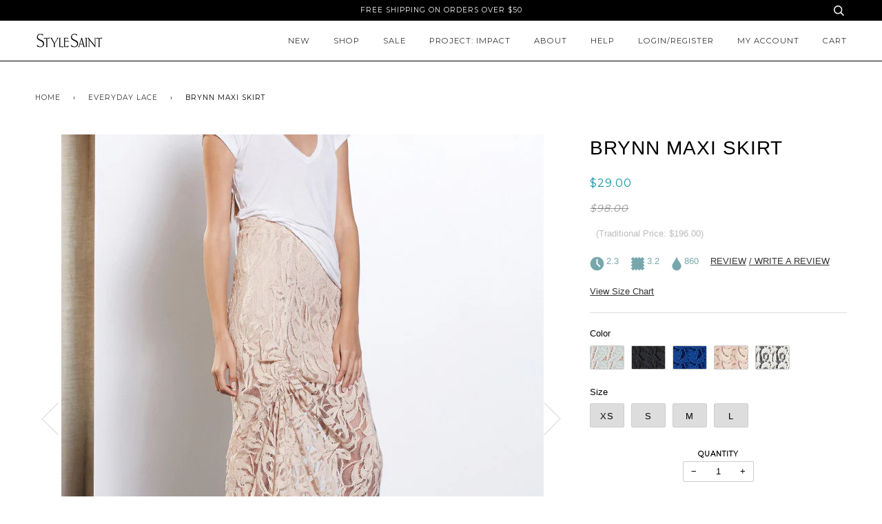

--- FILE ---
content_type: text/html; charset=utf-8
request_url: https://www.stylesaint.com/collections/everyday-lace/products/brynn-maxi-skirt?variant=35736382161
body_size: 25256
content:
<!doctype html>
<!--[if lt IE 7]><html class="no-js lt-ie9 lt-ie8 lt-ie7" lang="en"> <![endif]-->
<!--[if IE 7]><html class="no-js lt-ie9 lt-ie8" lang="en"> <![endif]-->
<!--[if IE 8]><html class="no-js lt-ie9" lang="en"> <![endif]-->
<!--[if IE 9 ]><html class="ie9 no-js"> <![endif]-->
<!--[if (gt IE 9)|!(IE)]><!--> <html class="no-js"> <!--<![endif]-->
<head>

  <!-- ======================= Pipeline Theme V2.4 ========================= -->
  <meta charset="utf-8">
  <meta http-equiv="X-UA-Compatible" content="IE=edge,chrome=1">

  
    <link rel="shortcut icon" href="//www.stylesaint.com/cdn/shop/files/StyleSaint_logotype_BLK_-01_copy_32x32.png?v=1614307656" type="image/png">
  

  <!-- Title and description ================================================ -->
  <title>
  Brynn Maxi Skirt &ndash; stylesaint
  </title>

  
  <meta name="description" content="*This item is final sale* This gorgeous floor-grazing skirt is made from the same striking Cluni Lace as our best-selling Scallop Skirt, with contrast lining beneath that hits the leg at mid-thigh for the perfect peekaboo mini-meets-maxi look. Whether you wear it with heels to a wedding or with flats to the beach, this">
  

  <!-- Product meta ========================================================= -->
  <!-- /snippets/social-meta-tags.liquid -->


  <meta property="og:type" content="product">
  <meta property="og:title" content="Brynn Maxi Skirt">
  
  <meta property="og:image" content="http://www.stylesaint.com/cdn/shop/products/Brynn_Maxi_Seafoam_01_grande.jpg?v=1497260366">
  <meta property="og:image:secure_url" content="https://www.stylesaint.com/cdn/shop/products/Brynn_Maxi_Seafoam_01_grande.jpg?v=1497260366">
  
  <meta property="og:image" content="http://www.stylesaint.com/cdn/shop/products/Brynn_Maxi_Seafoam_04_grande.jpg?v=1497260368">
  <meta property="og:image:secure_url" content="https://www.stylesaint.com/cdn/shop/products/Brynn_Maxi_Seafoam_04_grande.jpg?v=1497260368">
  
  <meta property="og:image" content="http://www.stylesaint.com/cdn/shop/products/Brynn_Maxi_Seafoam_02_grande.jpg?v=1497260368">
  <meta property="og:image:secure_url" content="https://www.stylesaint.com/cdn/shop/products/Brynn_Maxi_Seafoam_02_grande.jpg?v=1497260368">
  
  <meta property="og:price:amount" content="29.00">
  <meta property="og:price:currency" content="USD">


  <meta property="og:description" content="*This item is final sale* This gorgeous floor-grazing skirt is made from the same striking Cluni Lace as our best-selling Scallop Skirt, with contrast lining beneath that hits the leg at mid-thigh for the perfect peekaboo mini-meets-maxi look. Whether you wear it with heels to a wedding or with flats to the beach, this">

  <meta property="og:url" content="https://www.stylesaint.com/products/brynn-maxi-skirt">
  <meta property="og:site_name" content="stylesaint">







  <meta name="twitter:card" content="product">
  <meta name="twitter:title" content="Brynn Maxi Skirt">
  <meta name="twitter:description" content="
*This item is final sale*
This gorgeous floor-grazing skirt is made from the same striking Cluni Lace as our best-selling Scallop Skirt, with contrast lining beneath that hits the leg at mid-thigh for the perfect peekaboo mini-meets-maxi look. Whether you wear it with heels to a wedding or with flats to the beach, this Brynn Maxi Skirt takes our favorite aesthetic -- nonchalant chic -- to new lengths.  This skirt runs true to size. For size, fit, or custom style advice, email us at customerservice@stylesaint.com.  *Made from Cluni lace.*Designed and manufactured with love in Los Angeles.*100% Fast Fashion-Free.*Dry Clean Only.">
  <meta name="twitter:image" content="https://www.stylesaint.com/cdn/shop/products/Brynn_Maxi_Seafoam_01_medium.jpg?v=1497260366">
  <meta name="twitter:image:width" content="240">
  <meta name="twitter:image:height" content="240">
  <meta name="twitter:label1" content="Price">
  
  <meta name="twitter:data1" content="$29.00 USD">
  
  <meta name="twitter:label2" content="Brand">
  <meta name="twitter:data2" content="StyleSaint">
  



  <!-- Helpers ============================================================== -->
  <link rel="canonical" href="https://www.stylesaint.com/products/brynn-maxi-skirt">
  <meta name="viewport" content="width=device-width,initial-scale=1">
  <meta name="theme-color" content="#333333">

  <!-- CSS ================================================================== -->
  <link href="//www.stylesaint.com/cdn/shop/t/2/assets/style.scss.css?v=100430163618329752241674770981" rel="stylesheet" type="text/css" media="all" />

  <!-- Modernizr ============================================================ -->
  <script src="//www.stylesaint.com/cdn/shop/t/2/assets/modernizr.min.js?v=137617515274177302221495256387" type="text/javascript"></script>

  <!-- jQuery v2.2.3 ======================================================== -->
  <script src="//www.stylesaint.com/cdn/shop/t/2/assets/jquery.min.js?v=58211863146907186831495256387" type="text/javascript"></script>

  <!-- /snippets/oldIE-js.liquid -->


<!--[if lt IE 9]>
<script src="//cdnjs.cloudflare.com/ajax/libs/html5shiv/3.7.2/html5shiv.min.js" type="text/javascript"></script>
<script src="//www.stylesaint.com/cdn/shop/t/2/assets/respond.min.js?v=52248677837542619231495256388" type="text/javascript"></script>
<script src="//www.stylesaint.com/cdn/shop/t/2/assets/background_size_emu.js?v=20512233629963367491495256385" type="text/javascript"></script>
<link href="//www.stylesaint.com/cdn/shop/t/2/assets/respond-proxy.html" id="respond-proxy" rel="respond-proxy" />
<link href="//www.stylesaint.com/search?q=d79f21efbbe1d2abee2afa9df7537318" id="respond-redirect" rel="respond-redirect" />
<script src="//www.stylesaint.com/search?q=d79f21efbbe1d2abee2afa9df7537318" type="text/javascript"></script>
<![endif]-->



  <script>
    var theme = {
      strings: {
        addToCart: "Add to Cart",
        soldOut: "Sold Out",
        unavailable: "Unavailable"
      },
      moneyFormat: "${{amount}}"
    }
  </script>

  
  

  <!-- /snippets/fonts.liquid -->

<script src="//www.stylesaint.com/cdn/shop/t/2/assets/webfont.js?v=30949158316048555571495256388" type="text/javascript"></script>
<script type="text/javascript">
  WebFont.load({
    google: {
      families:
        
        
        ["Montserrat:400:latin"]
    },
    timeout: 5000
  });
</script>



  <!-- Header hook for plugins ============================================== -->
  <script>window.performance && window.performance.mark && window.performance.mark('shopify.content_for_header.start');</script><meta id="shopify-digital-wallet" name="shopify-digital-wallet" content="/19913801/digital_wallets/dialog">
<meta name="shopify-checkout-api-token" content="8b61f59eb153f7de1d52b1847b3b8c2d">
<link rel="alternate" type="application/json+oembed" href="https://www.stylesaint.com/products/brynn-maxi-skirt.oembed">
<script async="async" src="/checkouts/internal/preloads.js?locale=en-US"></script>
<link rel="preconnect" href="https://shop.app" crossorigin="anonymous">
<script async="async" src="https://shop.app/checkouts/internal/preloads.js?locale=en-US&shop_id=19913801" crossorigin="anonymous"></script>
<script id="apple-pay-shop-capabilities" type="application/json">{"shopId":19913801,"countryCode":"US","currencyCode":"USD","merchantCapabilities":["supports3DS"],"merchantId":"gid:\/\/shopify\/Shop\/19913801","merchantName":"stylesaint","requiredBillingContactFields":["postalAddress","email"],"requiredShippingContactFields":["postalAddress","email"],"shippingType":"shipping","supportedNetworks":["visa","masterCard","amex","discover","elo","jcb"],"total":{"type":"pending","label":"stylesaint","amount":"1.00"},"shopifyPaymentsEnabled":true,"supportsSubscriptions":true}</script>
<script id="shopify-features" type="application/json">{"accessToken":"8b61f59eb153f7de1d52b1847b3b8c2d","betas":["rich-media-storefront-analytics"],"domain":"www.stylesaint.com","predictiveSearch":true,"shopId":19913801,"locale":"en"}</script>
<script>var Shopify = Shopify || {};
Shopify.shop = "stylesaint2.myshopify.com";
Shopify.locale = "en";
Shopify.currency = {"active":"USD","rate":"1.0"};
Shopify.country = "US";
Shopify.theme = {"name":"Pipeline","id":182257489,"schema_name":"Pipeline","schema_version":"2.4","theme_store_id":739,"role":"main"};
Shopify.theme.handle = "null";
Shopify.theme.style = {"id":null,"handle":null};
Shopify.cdnHost = "www.stylesaint.com/cdn";
Shopify.routes = Shopify.routes || {};
Shopify.routes.root = "/";</script>
<script type="module">!function(o){(o.Shopify=o.Shopify||{}).modules=!0}(window);</script>
<script>!function(o){function n(){var o=[];function n(){o.push(Array.prototype.slice.apply(arguments))}return n.q=o,n}var t=o.Shopify=o.Shopify||{};t.loadFeatures=n(),t.autoloadFeatures=n()}(window);</script>
<script>
  window.ShopifyPay = window.ShopifyPay || {};
  window.ShopifyPay.apiHost = "shop.app\/pay";
  window.ShopifyPay.redirectState = null;
</script>
<script id="shop-js-analytics" type="application/json">{"pageType":"product"}</script>
<script defer="defer" async type="module" src="//www.stylesaint.com/cdn/shopifycloud/shop-js/modules/v2/client.init-shop-cart-sync_BT-GjEfc.en.esm.js"></script>
<script defer="defer" async type="module" src="//www.stylesaint.com/cdn/shopifycloud/shop-js/modules/v2/chunk.common_D58fp_Oc.esm.js"></script>
<script defer="defer" async type="module" src="//www.stylesaint.com/cdn/shopifycloud/shop-js/modules/v2/chunk.modal_xMitdFEc.esm.js"></script>
<script type="module">
  await import("//www.stylesaint.com/cdn/shopifycloud/shop-js/modules/v2/client.init-shop-cart-sync_BT-GjEfc.en.esm.js");
await import("//www.stylesaint.com/cdn/shopifycloud/shop-js/modules/v2/chunk.common_D58fp_Oc.esm.js");
await import("//www.stylesaint.com/cdn/shopifycloud/shop-js/modules/v2/chunk.modal_xMitdFEc.esm.js");

  window.Shopify.SignInWithShop?.initShopCartSync?.({"fedCMEnabled":true,"windoidEnabled":true});

</script>
<script>
  window.Shopify = window.Shopify || {};
  if (!window.Shopify.featureAssets) window.Shopify.featureAssets = {};
  window.Shopify.featureAssets['shop-js'] = {"shop-cart-sync":["modules/v2/client.shop-cart-sync_DZOKe7Ll.en.esm.js","modules/v2/chunk.common_D58fp_Oc.esm.js","modules/v2/chunk.modal_xMitdFEc.esm.js"],"init-fed-cm":["modules/v2/client.init-fed-cm_B6oLuCjv.en.esm.js","modules/v2/chunk.common_D58fp_Oc.esm.js","modules/v2/chunk.modal_xMitdFEc.esm.js"],"shop-cash-offers":["modules/v2/client.shop-cash-offers_D2sdYoxE.en.esm.js","modules/v2/chunk.common_D58fp_Oc.esm.js","modules/v2/chunk.modal_xMitdFEc.esm.js"],"shop-login-button":["modules/v2/client.shop-login-button_QeVjl5Y3.en.esm.js","modules/v2/chunk.common_D58fp_Oc.esm.js","modules/v2/chunk.modal_xMitdFEc.esm.js"],"pay-button":["modules/v2/client.pay-button_DXTOsIq6.en.esm.js","modules/v2/chunk.common_D58fp_Oc.esm.js","modules/v2/chunk.modal_xMitdFEc.esm.js"],"shop-button":["modules/v2/client.shop-button_DQZHx9pm.en.esm.js","modules/v2/chunk.common_D58fp_Oc.esm.js","modules/v2/chunk.modal_xMitdFEc.esm.js"],"avatar":["modules/v2/client.avatar_BTnouDA3.en.esm.js"],"init-windoid":["modules/v2/client.init-windoid_CR1B-cfM.en.esm.js","modules/v2/chunk.common_D58fp_Oc.esm.js","modules/v2/chunk.modal_xMitdFEc.esm.js"],"init-shop-for-new-customer-accounts":["modules/v2/client.init-shop-for-new-customer-accounts_C_vY_xzh.en.esm.js","modules/v2/client.shop-login-button_QeVjl5Y3.en.esm.js","modules/v2/chunk.common_D58fp_Oc.esm.js","modules/v2/chunk.modal_xMitdFEc.esm.js"],"init-shop-email-lookup-coordinator":["modules/v2/client.init-shop-email-lookup-coordinator_BI7n9ZSv.en.esm.js","modules/v2/chunk.common_D58fp_Oc.esm.js","modules/v2/chunk.modal_xMitdFEc.esm.js"],"init-shop-cart-sync":["modules/v2/client.init-shop-cart-sync_BT-GjEfc.en.esm.js","modules/v2/chunk.common_D58fp_Oc.esm.js","modules/v2/chunk.modal_xMitdFEc.esm.js"],"shop-toast-manager":["modules/v2/client.shop-toast-manager_DiYdP3xc.en.esm.js","modules/v2/chunk.common_D58fp_Oc.esm.js","modules/v2/chunk.modal_xMitdFEc.esm.js"],"init-customer-accounts":["modules/v2/client.init-customer-accounts_D9ZNqS-Q.en.esm.js","modules/v2/client.shop-login-button_QeVjl5Y3.en.esm.js","modules/v2/chunk.common_D58fp_Oc.esm.js","modules/v2/chunk.modal_xMitdFEc.esm.js"],"init-customer-accounts-sign-up":["modules/v2/client.init-customer-accounts-sign-up_iGw4briv.en.esm.js","modules/v2/client.shop-login-button_QeVjl5Y3.en.esm.js","modules/v2/chunk.common_D58fp_Oc.esm.js","modules/v2/chunk.modal_xMitdFEc.esm.js"],"shop-follow-button":["modules/v2/client.shop-follow-button_CqMgW2wH.en.esm.js","modules/v2/chunk.common_D58fp_Oc.esm.js","modules/v2/chunk.modal_xMitdFEc.esm.js"],"checkout-modal":["modules/v2/client.checkout-modal_xHeaAweL.en.esm.js","modules/v2/chunk.common_D58fp_Oc.esm.js","modules/v2/chunk.modal_xMitdFEc.esm.js"],"shop-login":["modules/v2/client.shop-login_D91U-Q7h.en.esm.js","modules/v2/chunk.common_D58fp_Oc.esm.js","modules/v2/chunk.modal_xMitdFEc.esm.js"],"lead-capture":["modules/v2/client.lead-capture_BJmE1dJe.en.esm.js","modules/v2/chunk.common_D58fp_Oc.esm.js","modules/v2/chunk.modal_xMitdFEc.esm.js"],"payment-terms":["modules/v2/client.payment-terms_Ci9AEqFq.en.esm.js","modules/v2/chunk.common_D58fp_Oc.esm.js","modules/v2/chunk.modal_xMitdFEc.esm.js"]};
</script>
<script>(function() {
  var isLoaded = false;
  function asyncLoad() {
    if (isLoaded) return;
    isLoaded = true;
    var urls = ["\/\/shopify.privy.com\/widget.js?shop=stylesaint2.myshopify.com","https:\/\/js.smile.io\/v1\/smile-shopify.js?shop=stylesaint2.myshopify.com"];
    for (var i = 0; i < urls.length; i++) {
      var s = document.createElement('script');
      s.type = 'text/javascript';
      s.async = true;
      s.src = urls[i];
      var x = document.getElementsByTagName('script')[0];
      x.parentNode.insertBefore(s, x);
    }
  };
  if(window.attachEvent) {
    window.attachEvent('onload', asyncLoad);
  } else {
    window.addEventListener('load', asyncLoad, false);
  }
})();</script>
<script id="__st">var __st={"a":19913801,"offset":-28800,"reqid":"67576eb1-e0c6-45da-838f-d8fb681925d4-1769278290","pageurl":"www.stylesaint.com\/collections\/everyday-lace\/products\/brynn-maxi-skirt?variant=35736382161","u":"60dc10ba7237","p":"product","rtyp":"product","rid":9629258961};</script>
<script>window.ShopifyPaypalV4VisibilityTracking = true;</script>
<script id="captcha-bootstrap">!function(){'use strict';const t='contact',e='account',n='new_comment',o=[[t,t],['blogs',n],['comments',n],[t,'customer']],c=[[e,'customer_login'],[e,'guest_login'],[e,'recover_customer_password'],[e,'create_customer']],r=t=>t.map((([t,e])=>`form[action*='/${t}']:not([data-nocaptcha='true']) input[name='form_type'][value='${e}']`)).join(','),a=t=>()=>t?[...document.querySelectorAll(t)].map((t=>t.form)):[];function s(){const t=[...o],e=r(t);return a(e)}const i='password',u='form_key',d=['recaptcha-v3-token','g-recaptcha-response','h-captcha-response',i],f=()=>{try{return window.sessionStorage}catch{return}},m='__shopify_v',_=t=>t.elements[u];function p(t,e,n=!1){try{const o=window.sessionStorage,c=JSON.parse(o.getItem(e)),{data:r}=function(t){const{data:e,action:n}=t;return t[m]||n?{data:e,action:n}:{data:t,action:n}}(c);for(const[e,n]of Object.entries(r))t.elements[e]&&(t.elements[e].value=n);n&&o.removeItem(e)}catch(o){console.error('form repopulation failed',{error:o})}}const l='form_type',E='cptcha';function T(t){t.dataset[E]=!0}const w=window,h=w.document,L='Shopify',v='ce_forms',y='captcha';let A=!1;((t,e)=>{const n=(g='f06e6c50-85a8-45c8-87d0-21a2b65856fe',I='https://cdn.shopify.com/shopifycloud/storefront-forms-hcaptcha/ce_storefront_forms_captcha_hcaptcha.v1.5.2.iife.js',D={infoText:'Protected by hCaptcha',privacyText:'Privacy',termsText:'Terms'},(t,e,n)=>{const o=w[L][v],c=o.bindForm;if(c)return c(t,g,e,D).then(n);var r;o.q.push([[t,g,e,D],n]),r=I,A||(h.body.append(Object.assign(h.createElement('script'),{id:'captcha-provider',async:!0,src:r})),A=!0)});var g,I,D;w[L]=w[L]||{},w[L][v]=w[L][v]||{},w[L][v].q=[],w[L][y]=w[L][y]||{},w[L][y].protect=function(t,e){n(t,void 0,e),T(t)},Object.freeze(w[L][y]),function(t,e,n,w,h,L){const[v,y,A,g]=function(t,e,n){const i=e?o:[],u=t?c:[],d=[...i,...u],f=r(d),m=r(i),_=r(d.filter((([t,e])=>n.includes(e))));return[a(f),a(m),a(_),s()]}(w,h,L),I=t=>{const e=t.target;return e instanceof HTMLFormElement?e:e&&e.form},D=t=>v().includes(t);t.addEventListener('submit',(t=>{const e=I(t);if(!e)return;const n=D(e)&&!e.dataset.hcaptchaBound&&!e.dataset.recaptchaBound,o=_(e),c=g().includes(e)&&(!o||!o.value);(n||c)&&t.preventDefault(),c&&!n&&(function(t){try{if(!f())return;!function(t){const e=f();if(!e)return;const n=_(t);if(!n)return;const o=n.value;o&&e.removeItem(o)}(t);const e=Array.from(Array(32),(()=>Math.random().toString(36)[2])).join('');!function(t,e){_(t)||t.append(Object.assign(document.createElement('input'),{type:'hidden',name:u})),t.elements[u].value=e}(t,e),function(t,e){const n=f();if(!n)return;const o=[...t.querySelectorAll(`input[type='${i}']`)].map((({name:t})=>t)),c=[...d,...o],r={};for(const[a,s]of new FormData(t).entries())c.includes(a)||(r[a]=s);n.setItem(e,JSON.stringify({[m]:1,action:t.action,data:r}))}(t,e)}catch(e){console.error('failed to persist form',e)}}(e),e.submit())}));const S=(t,e)=>{t&&!t.dataset[E]&&(n(t,e.some((e=>e===t))),T(t))};for(const o of['focusin','change'])t.addEventListener(o,(t=>{const e=I(t);D(e)&&S(e,y())}));const B=e.get('form_key'),M=e.get(l),P=B&&M;t.addEventListener('DOMContentLoaded',(()=>{const t=y();if(P)for(const e of t)e.elements[l].value===M&&p(e,B);[...new Set([...A(),...v().filter((t=>'true'===t.dataset.shopifyCaptcha))])].forEach((e=>S(e,t)))}))}(h,new URLSearchParams(w.location.search),n,t,e,['guest_login'])})(!0,!0)}();</script>
<script integrity="sha256-4kQ18oKyAcykRKYeNunJcIwy7WH5gtpwJnB7kiuLZ1E=" data-source-attribution="shopify.loadfeatures" defer="defer" src="//www.stylesaint.com/cdn/shopifycloud/storefront/assets/storefront/load_feature-a0a9edcb.js" crossorigin="anonymous"></script>
<script crossorigin="anonymous" defer="defer" src="//www.stylesaint.com/cdn/shopifycloud/storefront/assets/shopify_pay/storefront-65b4c6d7.js?v=20250812"></script>
<script data-source-attribution="shopify.dynamic_checkout.dynamic.init">var Shopify=Shopify||{};Shopify.PaymentButton=Shopify.PaymentButton||{isStorefrontPortableWallets:!0,init:function(){window.Shopify.PaymentButton.init=function(){};var t=document.createElement("script");t.src="https://www.stylesaint.com/cdn/shopifycloud/portable-wallets/latest/portable-wallets.en.js",t.type="module",document.head.appendChild(t)}};
</script>
<script data-source-attribution="shopify.dynamic_checkout.buyer_consent">
  function portableWalletsHideBuyerConsent(e){var t=document.getElementById("shopify-buyer-consent"),n=document.getElementById("shopify-subscription-policy-button");t&&n&&(t.classList.add("hidden"),t.setAttribute("aria-hidden","true"),n.removeEventListener("click",e))}function portableWalletsShowBuyerConsent(e){var t=document.getElementById("shopify-buyer-consent"),n=document.getElementById("shopify-subscription-policy-button");t&&n&&(t.classList.remove("hidden"),t.removeAttribute("aria-hidden"),n.addEventListener("click",e))}window.Shopify?.PaymentButton&&(window.Shopify.PaymentButton.hideBuyerConsent=portableWalletsHideBuyerConsent,window.Shopify.PaymentButton.showBuyerConsent=portableWalletsShowBuyerConsent);
</script>
<script data-source-attribution="shopify.dynamic_checkout.cart.bootstrap">document.addEventListener("DOMContentLoaded",(function(){function t(){return document.querySelector("shopify-accelerated-checkout-cart, shopify-accelerated-checkout")}if(t())Shopify.PaymentButton.init();else{new MutationObserver((function(e,n){t()&&(Shopify.PaymentButton.init(),n.disconnect())})).observe(document.body,{childList:!0,subtree:!0})}}));
</script>
<link id="shopify-accelerated-checkout-styles" rel="stylesheet" media="screen" href="https://www.stylesaint.com/cdn/shopifycloud/portable-wallets/latest/accelerated-checkout-backwards-compat.css" crossorigin="anonymous">
<style id="shopify-accelerated-checkout-cart">
        #shopify-buyer-consent {
  margin-top: 1em;
  display: inline-block;
  width: 100%;
}

#shopify-buyer-consent.hidden {
  display: none;
}

#shopify-subscription-policy-button {
  background: none;
  border: none;
  padding: 0;
  text-decoration: underline;
  font-size: inherit;
  cursor: pointer;
}

#shopify-subscription-policy-button::before {
  box-shadow: none;
}

      </style>

<script>window.performance && window.performance.mark && window.performance.mark('shopify.content_for_header.end');</script>
  <script>(function(t,e){window.lion=e;var n,i=t.getElementsByTagName("script")[0];n=t.createElement("script"),n.type="text/javascript",n.async=!0,n.src="//dg1f2pfrgjxdq.cloudfront.net/libs/ll.sdk-1.1.js",i.parentNode.insertBefore(n,i),e.init=function(n){function i(t,e){var n=e.split(".");2===n.length&&(t=t[n[0]],e=n[1]),t[e]=function(){t.push([e].concat(Array.prototype.slice.call(arguments,0)))}}var r,o=t.getElementsByTagName("script")[0];r=t.createElement("script"),r.type="text/javascript",r.async=!0,r.src="//platform.loyaltylion.com/sdk/configuration/"+n+".js",o.parentNode.insertBefore(r,o),e.ui=e.ui||[];for(var a="_push configure track_pageview identify_customer auth_customer identify_product on off setCartState ui.refresh".split(" "),c=0;a.length>c;c++)i(e,a[c]);e._token=n}})(document,window.lion||[]);
lion.init('a1c3a6baf881d0bd6db3d662fe3c6763');
lion.configure({ platform: 'shopify' });

</script>
<link href="https://monorail-edge.shopifysvc.com" rel="dns-prefetch">
<script>(function(){if ("sendBeacon" in navigator && "performance" in window) {try {var session_token_from_headers = performance.getEntriesByType('navigation')[0].serverTiming.find(x => x.name == '_s').description;} catch {var session_token_from_headers = undefined;}var session_cookie_matches = document.cookie.match(/_shopify_s=([^;]*)/);var session_token_from_cookie = session_cookie_matches && session_cookie_matches.length === 2 ? session_cookie_matches[1] : "";var session_token = session_token_from_headers || session_token_from_cookie || "";function handle_abandonment_event(e) {var entries = performance.getEntries().filter(function(entry) {return /monorail-edge.shopifysvc.com/.test(entry.name);});if (!window.abandonment_tracked && entries.length === 0) {window.abandonment_tracked = true;var currentMs = Date.now();var navigation_start = performance.timing.navigationStart;var payload = {shop_id: 19913801,url: window.location.href,navigation_start,duration: currentMs - navigation_start,session_token,page_type: "product"};window.navigator.sendBeacon("https://monorail-edge.shopifysvc.com/v1/produce", JSON.stringify({schema_id: "online_store_buyer_site_abandonment/1.1",payload: payload,metadata: {event_created_at_ms: currentMs,event_sent_at_ms: currentMs}}));}}window.addEventListener('pagehide', handle_abandonment_event);}}());</script>
<script id="web-pixels-manager-setup">(function e(e,d,r,n,o){if(void 0===o&&(o={}),!Boolean(null===(a=null===(i=window.Shopify)||void 0===i?void 0:i.analytics)||void 0===a?void 0:a.replayQueue)){var i,a;window.Shopify=window.Shopify||{};var t=window.Shopify;t.analytics=t.analytics||{};var s=t.analytics;s.replayQueue=[],s.publish=function(e,d,r){return s.replayQueue.push([e,d,r]),!0};try{self.performance.mark("wpm:start")}catch(e){}var l=function(){var e={modern:/Edge?\/(1{2}[4-9]|1[2-9]\d|[2-9]\d{2}|\d{4,})\.\d+(\.\d+|)|Firefox\/(1{2}[4-9]|1[2-9]\d|[2-9]\d{2}|\d{4,})\.\d+(\.\d+|)|Chrom(ium|e)\/(9{2}|\d{3,})\.\d+(\.\d+|)|(Maci|X1{2}).+ Version\/(15\.\d+|(1[6-9]|[2-9]\d|\d{3,})\.\d+)([,.]\d+|)( \(\w+\)|)( Mobile\/\w+|) Safari\/|Chrome.+OPR\/(9{2}|\d{3,})\.\d+\.\d+|(CPU[ +]OS|iPhone[ +]OS|CPU[ +]iPhone|CPU IPhone OS|CPU iPad OS)[ +]+(15[._]\d+|(1[6-9]|[2-9]\d|\d{3,})[._]\d+)([._]\d+|)|Android:?[ /-](13[3-9]|1[4-9]\d|[2-9]\d{2}|\d{4,})(\.\d+|)(\.\d+|)|Android.+Firefox\/(13[5-9]|1[4-9]\d|[2-9]\d{2}|\d{4,})\.\d+(\.\d+|)|Android.+Chrom(ium|e)\/(13[3-9]|1[4-9]\d|[2-9]\d{2}|\d{4,})\.\d+(\.\d+|)|SamsungBrowser\/([2-9]\d|\d{3,})\.\d+/,legacy:/Edge?\/(1[6-9]|[2-9]\d|\d{3,})\.\d+(\.\d+|)|Firefox\/(5[4-9]|[6-9]\d|\d{3,})\.\d+(\.\d+|)|Chrom(ium|e)\/(5[1-9]|[6-9]\d|\d{3,})\.\d+(\.\d+|)([\d.]+$|.*Safari\/(?![\d.]+ Edge\/[\d.]+$))|(Maci|X1{2}).+ Version\/(10\.\d+|(1[1-9]|[2-9]\d|\d{3,})\.\d+)([,.]\d+|)( \(\w+\)|)( Mobile\/\w+|) Safari\/|Chrome.+OPR\/(3[89]|[4-9]\d|\d{3,})\.\d+\.\d+|(CPU[ +]OS|iPhone[ +]OS|CPU[ +]iPhone|CPU IPhone OS|CPU iPad OS)[ +]+(10[._]\d+|(1[1-9]|[2-9]\d|\d{3,})[._]\d+)([._]\d+|)|Android:?[ /-](13[3-9]|1[4-9]\d|[2-9]\d{2}|\d{4,})(\.\d+|)(\.\d+|)|Mobile Safari.+OPR\/([89]\d|\d{3,})\.\d+\.\d+|Android.+Firefox\/(13[5-9]|1[4-9]\d|[2-9]\d{2}|\d{4,})\.\d+(\.\d+|)|Android.+Chrom(ium|e)\/(13[3-9]|1[4-9]\d|[2-9]\d{2}|\d{4,})\.\d+(\.\d+|)|Android.+(UC? ?Browser|UCWEB|U3)[ /]?(15\.([5-9]|\d{2,})|(1[6-9]|[2-9]\d|\d{3,})\.\d+)\.\d+|SamsungBrowser\/(5\.\d+|([6-9]|\d{2,})\.\d+)|Android.+MQ{2}Browser\/(14(\.(9|\d{2,})|)|(1[5-9]|[2-9]\d|\d{3,})(\.\d+|))(\.\d+|)|K[Aa][Ii]OS\/(3\.\d+|([4-9]|\d{2,})\.\d+)(\.\d+|)/},d=e.modern,r=e.legacy,n=navigator.userAgent;return n.match(d)?"modern":n.match(r)?"legacy":"unknown"}(),u="modern"===l?"modern":"legacy",c=(null!=n?n:{modern:"",legacy:""})[u],f=function(e){return[e.baseUrl,"/wpm","/b",e.hashVersion,"modern"===e.buildTarget?"m":"l",".js"].join("")}({baseUrl:d,hashVersion:r,buildTarget:u}),m=function(e){var d=e.version,r=e.bundleTarget,n=e.surface,o=e.pageUrl,i=e.monorailEndpoint;return{emit:function(e){var a=e.status,t=e.errorMsg,s=(new Date).getTime(),l=JSON.stringify({metadata:{event_sent_at_ms:s},events:[{schema_id:"web_pixels_manager_load/3.1",payload:{version:d,bundle_target:r,page_url:o,status:a,surface:n,error_msg:t},metadata:{event_created_at_ms:s}}]});if(!i)return console&&console.warn&&console.warn("[Web Pixels Manager] No Monorail endpoint provided, skipping logging."),!1;try{return self.navigator.sendBeacon.bind(self.navigator)(i,l)}catch(e){}var u=new XMLHttpRequest;try{return u.open("POST",i,!0),u.setRequestHeader("Content-Type","text/plain"),u.send(l),!0}catch(e){return console&&console.warn&&console.warn("[Web Pixels Manager] Got an unhandled error while logging to Monorail."),!1}}}}({version:r,bundleTarget:l,surface:e.surface,pageUrl:self.location.href,monorailEndpoint:e.monorailEndpoint});try{o.browserTarget=l,function(e){var d=e.src,r=e.async,n=void 0===r||r,o=e.onload,i=e.onerror,a=e.sri,t=e.scriptDataAttributes,s=void 0===t?{}:t,l=document.createElement("script"),u=document.querySelector("head"),c=document.querySelector("body");if(l.async=n,l.src=d,a&&(l.integrity=a,l.crossOrigin="anonymous"),s)for(var f in s)if(Object.prototype.hasOwnProperty.call(s,f))try{l.dataset[f]=s[f]}catch(e){}if(o&&l.addEventListener("load",o),i&&l.addEventListener("error",i),u)u.appendChild(l);else{if(!c)throw new Error("Did not find a head or body element to append the script");c.appendChild(l)}}({src:f,async:!0,onload:function(){if(!function(){var e,d;return Boolean(null===(d=null===(e=window.Shopify)||void 0===e?void 0:e.analytics)||void 0===d?void 0:d.initialized)}()){var d=window.webPixelsManager.init(e)||void 0;if(d){var r=window.Shopify.analytics;r.replayQueue.forEach((function(e){var r=e[0],n=e[1],o=e[2];d.publishCustomEvent(r,n,o)})),r.replayQueue=[],r.publish=d.publishCustomEvent,r.visitor=d.visitor,r.initialized=!0}}},onerror:function(){return m.emit({status:"failed",errorMsg:"".concat(f," has failed to load")})},sri:function(e){var d=/^sha384-[A-Za-z0-9+/=]+$/;return"string"==typeof e&&d.test(e)}(c)?c:"",scriptDataAttributes:o}),m.emit({status:"loading"})}catch(e){m.emit({status:"failed",errorMsg:(null==e?void 0:e.message)||"Unknown error"})}}})({shopId: 19913801,storefrontBaseUrl: "https://www.stylesaint.com",extensionsBaseUrl: "https://extensions.shopifycdn.com/cdn/shopifycloud/web-pixels-manager",monorailEndpoint: "https://monorail-edge.shopifysvc.com/unstable/produce_batch",surface: "storefront-renderer",enabledBetaFlags: ["2dca8a86"],webPixelsConfigList: [{"id":"shopify-app-pixel","configuration":"{}","eventPayloadVersion":"v1","runtimeContext":"STRICT","scriptVersion":"0450","apiClientId":"shopify-pixel","type":"APP","privacyPurposes":["ANALYTICS","MARKETING"]},{"id":"shopify-custom-pixel","eventPayloadVersion":"v1","runtimeContext":"LAX","scriptVersion":"0450","apiClientId":"shopify-pixel","type":"CUSTOM","privacyPurposes":["ANALYTICS","MARKETING"]}],isMerchantRequest: false,initData: {"shop":{"name":"stylesaint","paymentSettings":{"currencyCode":"USD"},"myshopifyDomain":"stylesaint2.myshopify.com","countryCode":"US","storefrontUrl":"https:\/\/www.stylesaint.com"},"customer":null,"cart":null,"checkout":null,"productVariants":[{"price":{"amount":29.0,"currencyCode":"USD"},"product":{"title":"Brynn Maxi Skirt","vendor":"StyleSaint","id":"9629258961","untranslatedTitle":"Brynn Maxi Skirt","url":"\/products\/brynn-maxi-skirt","type":"Clothing"},"id":"35736380369","image":{"src":"\/\/www.stylesaint.com\/cdn\/shop\/products\/Brynn_Maxi_Seafoam_01.jpg?v=1497260366"},"sku":"45075-035-01","title":"XS \/ Seafoam Cluni Lace","untranslatedTitle":"XS \/ Seafoam Cluni Lace"},{"price":{"amount":29.0,"currencyCode":"USD"},"product":{"title":"Brynn Maxi Skirt","vendor":"StyleSaint","id":"9629258961","untranslatedTitle":"Brynn Maxi Skirt","url":"\/products\/brynn-maxi-skirt","type":"Clothing"},"id":"35736380497","image":{"src":"\/\/www.stylesaint.com\/cdn\/shop\/products\/Brynn_Maxi_Seafoam_01.jpg?v=1497260366"},"sku":"45075-035-02","title":"S \/ Seafoam Cluni Lace","untranslatedTitle":"S \/ Seafoam Cluni Lace"},{"price":{"amount":29.0,"currencyCode":"USD"},"product":{"title":"Brynn Maxi Skirt","vendor":"StyleSaint","id":"9629258961","untranslatedTitle":"Brynn Maxi Skirt","url":"\/products\/brynn-maxi-skirt","type":"Clothing"},"id":"35736380625","image":{"src":"\/\/www.stylesaint.com\/cdn\/shop\/products\/Brynn_Maxi_Seafoam_01.jpg?v=1497260366"},"sku":"45075-035-03","title":"M \/ Seafoam Cluni Lace","untranslatedTitle":"M \/ Seafoam Cluni Lace"},{"price":{"amount":29.0,"currencyCode":"USD"},"product":{"title":"Brynn Maxi Skirt","vendor":"StyleSaint","id":"9629258961","untranslatedTitle":"Brynn Maxi Skirt","url":"\/products\/brynn-maxi-skirt","type":"Clothing"},"id":"35736380753","image":{"src":"\/\/www.stylesaint.com\/cdn\/shop\/products\/Brynn_Maxi_Seafoam_01.jpg?v=1497260366"},"sku":"45075-035-04","title":"L \/ Seafoam Cluni Lace","untranslatedTitle":"L \/ Seafoam Cluni Lace"},{"price":{"amount":29.0,"currencyCode":"USD"},"product":{"title":"Brynn Maxi Skirt","vendor":"StyleSaint","id":"9629258961","untranslatedTitle":"Brynn Maxi Skirt","url":"\/products\/brynn-maxi-skirt","type":"Clothing"},"id":"35736380945","image":{"src":"\/\/www.stylesaint.com\/cdn\/shop\/products\/Brynn_Maxi_Black_01.jpg?v=1497260366"},"sku":"45075-027-01","title":"XS \/ Black Cluni Lace","untranslatedTitle":"XS \/ Black Cluni Lace"},{"price":{"amount":29.0,"currencyCode":"USD"},"product":{"title":"Brynn Maxi Skirt","vendor":"StyleSaint","id":"9629258961","untranslatedTitle":"Brynn Maxi Skirt","url":"\/products\/brynn-maxi-skirt","type":"Clothing"},"id":"35736381137","image":{"src":"\/\/www.stylesaint.com\/cdn\/shop\/products\/Brynn_Maxi_Black_01.jpg?v=1497260366"},"sku":"45075-027-02","title":"S \/ Black Cluni Lace","untranslatedTitle":"S \/ Black Cluni Lace"},{"price":{"amount":29.0,"currencyCode":"USD"},"product":{"title":"Brynn Maxi Skirt","vendor":"StyleSaint","id":"9629258961","untranslatedTitle":"Brynn Maxi Skirt","url":"\/products\/brynn-maxi-skirt","type":"Clothing"},"id":"35736381265","image":{"src":"\/\/www.stylesaint.com\/cdn\/shop\/products\/Brynn_Maxi_Black_01.jpg?v=1497260366"},"sku":"45075-027-03","title":"M \/ Black Cluni Lace","untranslatedTitle":"M \/ Black Cluni Lace"},{"price":{"amount":29.0,"currencyCode":"USD"},"product":{"title":"Brynn Maxi Skirt","vendor":"StyleSaint","id":"9629258961","untranslatedTitle":"Brynn Maxi Skirt","url":"\/products\/brynn-maxi-skirt","type":"Clothing"},"id":"35736381457","image":{"src":"\/\/www.stylesaint.com\/cdn\/shop\/products\/Brynn_Maxi_Black_01.jpg?v=1497260366"},"sku":"45075-027-04","title":"L \/ Black Cluni Lace","untranslatedTitle":"L \/ Black Cluni Lace"},{"price":{"amount":29.0,"currencyCode":"USD"},"product":{"title":"Brynn Maxi Skirt","vendor":"StyleSaint","id":"9629258961","untranslatedTitle":"Brynn Maxi Skirt","url":"\/products\/brynn-maxi-skirt","type":"Clothing"},"id":"35736381713","image":{"src":"\/\/www.stylesaint.com\/cdn\/shop\/products\/Brynn_Maxi_Cobalt_01.jpg?v=1497260366"},"sku":"45075-034-01","title":"XS \/ Cobalt Cluni Lace","untranslatedTitle":"XS \/ Cobalt Cluni Lace"},{"price":{"amount":29.0,"currencyCode":"USD"},"product":{"title":"Brynn Maxi Skirt","vendor":"StyleSaint","id":"9629258961","untranslatedTitle":"Brynn Maxi Skirt","url":"\/products\/brynn-maxi-skirt","type":"Clothing"},"id":"35736381841","image":{"src":"\/\/www.stylesaint.com\/cdn\/shop\/products\/Brynn_Maxi_Cobalt_01.jpg?v=1497260366"},"sku":"45075-034-02","title":"S \/ Cobalt Cluni Lace","untranslatedTitle":"S \/ Cobalt Cluni Lace"},{"price":{"amount":29.0,"currencyCode":"USD"},"product":{"title":"Brynn Maxi Skirt","vendor":"StyleSaint","id":"9629258961","untranslatedTitle":"Brynn Maxi Skirt","url":"\/products\/brynn-maxi-skirt","type":"Clothing"},"id":"35736381905","image":{"src":"\/\/www.stylesaint.com\/cdn\/shop\/products\/Brynn_Maxi_Cobalt_01.jpg?v=1497260366"},"sku":"45075-034-03","title":"M \/ Cobalt Cluni Lace","untranslatedTitle":"M \/ Cobalt Cluni Lace"},{"price":{"amount":29.0,"currencyCode":"USD"},"product":{"title":"Brynn Maxi Skirt","vendor":"StyleSaint","id":"9629258961","untranslatedTitle":"Brynn Maxi Skirt","url":"\/products\/brynn-maxi-skirt","type":"Clothing"},"id":"35736382033","image":{"src":"\/\/www.stylesaint.com\/cdn\/shop\/products\/Brynn_Maxi_Cobalt_01.jpg?v=1497260366"},"sku":"45075-034-04","title":"L \/ Cobalt Cluni Lace","untranslatedTitle":"L \/ Cobalt Cluni Lace"},{"price":{"amount":29.0,"currencyCode":"USD"},"product":{"title":"Brynn Maxi Skirt","vendor":"StyleSaint","id":"9629258961","untranslatedTitle":"Brynn Maxi Skirt","url":"\/products\/brynn-maxi-skirt","type":"Clothing"},"id":"35736382161","image":{"src":"\/\/www.stylesaint.com\/cdn\/shop\/products\/Brynn_Maxi_Nude_01.jpg?v=1497260366"},"sku":"45075-028-01","title":"XS \/ Nude Cluni Lace","untranslatedTitle":"XS \/ Nude Cluni Lace"},{"price":{"amount":29.0,"currencyCode":"USD"},"product":{"title":"Brynn Maxi Skirt","vendor":"StyleSaint","id":"9629258961","untranslatedTitle":"Brynn Maxi Skirt","url":"\/products\/brynn-maxi-skirt","type":"Clothing"},"id":"35736382289","image":{"src":"\/\/www.stylesaint.com\/cdn\/shop\/products\/Brynn_Maxi_Nude_01.jpg?v=1497260366"},"sku":"45075-028-02","title":"S \/ Nude Cluni Lace","untranslatedTitle":"S \/ Nude Cluni Lace"},{"price":{"amount":29.0,"currencyCode":"USD"},"product":{"title":"Brynn Maxi Skirt","vendor":"StyleSaint","id":"9629258961","untranslatedTitle":"Brynn Maxi Skirt","url":"\/products\/brynn-maxi-skirt","type":"Clothing"},"id":"35736382417","image":{"src":"\/\/www.stylesaint.com\/cdn\/shop\/products\/Brynn_Maxi_Nude_01.jpg?v=1497260366"},"sku":"45075-028-03","title":"M \/ Nude Cluni Lace","untranslatedTitle":"M \/ Nude Cluni Lace"},{"price":{"amount":29.0,"currencyCode":"USD"},"product":{"title":"Brynn Maxi Skirt","vendor":"StyleSaint","id":"9629258961","untranslatedTitle":"Brynn Maxi Skirt","url":"\/products\/brynn-maxi-skirt","type":"Clothing"},"id":"35736382545","image":{"src":"\/\/www.stylesaint.com\/cdn\/shop\/products\/Brynn_Maxi_Nude_01.jpg?v=1497260366"},"sku":"45075-028-04","title":"L \/ Nude Cluni Lace","untranslatedTitle":"L \/ Nude Cluni Lace"},{"price":{"amount":29.0,"currencyCode":"USD"},"product":{"title":"Brynn Maxi Skirt","vendor":"StyleSaint","id":"9629258961","untranslatedTitle":"Brynn Maxi Skirt","url":"\/products\/brynn-maxi-skirt","type":"Clothing"},"id":"35736382673","image":{"src":"\/\/www.stylesaint.com\/cdn\/shop\/products\/Brynn_Maxi_Contrast_01.jpg?v=1497260366"},"sku":"45075-003-01","title":"XS \/ Ivory\/Black","untranslatedTitle":"XS \/ Ivory\/Black"},{"price":{"amount":29.0,"currencyCode":"USD"},"product":{"title":"Brynn Maxi Skirt","vendor":"StyleSaint","id":"9629258961","untranslatedTitle":"Brynn Maxi Skirt","url":"\/products\/brynn-maxi-skirt","type":"Clothing"},"id":"35736382801","image":{"src":"\/\/www.stylesaint.com\/cdn\/shop\/products\/Brynn_Maxi_Contrast_01.jpg?v=1497260366"},"sku":"45075-003-02","title":"S \/ Ivory\/Black","untranslatedTitle":"S \/ Ivory\/Black"},{"price":{"amount":29.0,"currencyCode":"USD"},"product":{"title":"Brynn Maxi Skirt","vendor":"StyleSaint","id":"9629258961","untranslatedTitle":"Brynn Maxi Skirt","url":"\/products\/brynn-maxi-skirt","type":"Clothing"},"id":"35736382929","image":{"src":"\/\/www.stylesaint.com\/cdn\/shop\/products\/Brynn_Maxi_Contrast_01.jpg?v=1497260366"},"sku":"45075-003-03","title":"M \/ Ivory\/Black","untranslatedTitle":"M \/ Ivory\/Black"},{"price":{"amount":29.0,"currencyCode":"USD"},"product":{"title":"Brynn Maxi Skirt","vendor":"StyleSaint","id":"9629258961","untranslatedTitle":"Brynn Maxi Skirt","url":"\/products\/brynn-maxi-skirt","type":"Clothing"},"id":"35736383057","image":{"src":"\/\/www.stylesaint.com\/cdn\/shop\/products\/Brynn_Maxi_Contrast_01.jpg?v=1497260366"},"sku":"45075-003-04","title":"L \/ Ivory\/Black","untranslatedTitle":"L \/ Ivory\/Black"}],"purchasingCompany":null},},"https://www.stylesaint.com/cdn","fcfee988w5aeb613cpc8e4bc33m6693e112",{"modern":"","legacy":""},{"shopId":"19913801","storefrontBaseUrl":"https:\/\/www.stylesaint.com","extensionBaseUrl":"https:\/\/extensions.shopifycdn.com\/cdn\/shopifycloud\/web-pixels-manager","surface":"storefront-renderer","enabledBetaFlags":"[\"2dca8a86\"]","isMerchantRequest":"false","hashVersion":"fcfee988w5aeb613cpc8e4bc33m6693e112","publish":"custom","events":"[[\"page_viewed\",{}],[\"product_viewed\",{\"productVariant\":{\"price\":{\"amount\":29.0,\"currencyCode\":\"USD\"},\"product\":{\"title\":\"Brynn Maxi Skirt\",\"vendor\":\"StyleSaint\",\"id\":\"9629258961\",\"untranslatedTitle\":\"Brynn Maxi Skirt\",\"url\":\"\/products\/brynn-maxi-skirt\",\"type\":\"Clothing\"},\"id\":\"35736382161\",\"image\":{\"src\":\"\/\/www.stylesaint.com\/cdn\/shop\/products\/Brynn_Maxi_Nude_01.jpg?v=1497260366\"},\"sku\":\"45075-028-01\",\"title\":\"XS \/ Nude Cluni Lace\",\"untranslatedTitle\":\"XS \/ Nude Cluni Lace\"}}]]"});</script><script>
  window.ShopifyAnalytics = window.ShopifyAnalytics || {};
  window.ShopifyAnalytics.meta = window.ShopifyAnalytics.meta || {};
  window.ShopifyAnalytics.meta.currency = 'USD';
  var meta = {"product":{"id":9629258961,"gid":"gid:\/\/shopify\/Product\/9629258961","vendor":"StyleSaint","type":"Clothing","handle":"brynn-maxi-skirt","variants":[{"id":35736380369,"price":2900,"name":"Brynn Maxi Skirt - XS \/ Seafoam Cluni Lace","public_title":"XS \/ Seafoam Cluni Lace","sku":"45075-035-01"},{"id":35736380497,"price":2900,"name":"Brynn Maxi Skirt - S \/ Seafoam Cluni Lace","public_title":"S \/ Seafoam Cluni Lace","sku":"45075-035-02"},{"id":35736380625,"price":2900,"name":"Brynn Maxi Skirt - M \/ Seafoam Cluni Lace","public_title":"M \/ Seafoam Cluni Lace","sku":"45075-035-03"},{"id":35736380753,"price":2900,"name":"Brynn Maxi Skirt - L \/ Seafoam Cluni Lace","public_title":"L \/ Seafoam Cluni Lace","sku":"45075-035-04"},{"id":35736380945,"price":2900,"name":"Brynn Maxi Skirt - XS \/ Black Cluni Lace","public_title":"XS \/ Black Cluni Lace","sku":"45075-027-01"},{"id":35736381137,"price":2900,"name":"Brynn Maxi Skirt - S \/ Black Cluni Lace","public_title":"S \/ Black Cluni Lace","sku":"45075-027-02"},{"id":35736381265,"price":2900,"name":"Brynn Maxi Skirt - M \/ Black Cluni Lace","public_title":"M \/ Black Cluni Lace","sku":"45075-027-03"},{"id":35736381457,"price":2900,"name":"Brynn Maxi Skirt - L \/ Black Cluni Lace","public_title":"L \/ Black Cluni Lace","sku":"45075-027-04"},{"id":35736381713,"price":2900,"name":"Brynn Maxi Skirt - XS \/ Cobalt Cluni Lace","public_title":"XS \/ Cobalt Cluni Lace","sku":"45075-034-01"},{"id":35736381841,"price":2900,"name":"Brynn Maxi Skirt - S \/ Cobalt Cluni Lace","public_title":"S \/ Cobalt Cluni Lace","sku":"45075-034-02"},{"id":35736381905,"price":2900,"name":"Brynn Maxi Skirt - M \/ Cobalt Cluni Lace","public_title":"M \/ Cobalt Cluni Lace","sku":"45075-034-03"},{"id":35736382033,"price":2900,"name":"Brynn Maxi Skirt - L \/ Cobalt Cluni Lace","public_title":"L \/ Cobalt Cluni Lace","sku":"45075-034-04"},{"id":35736382161,"price":2900,"name":"Brynn Maxi Skirt - XS \/ Nude Cluni Lace","public_title":"XS \/ Nude Cluni Lace","sku":"45075-028-01"},{"id":35736382289,"price":2900,"name":"Brynn Maxi Skirt - S \/ Nude Cluni Lace","public_title":"S \/ Nude Cluni Lace","sku":"45075-028-02"},{"id":35736382417,"price":2900,"name":"Brynn Maxi Skirt - M \/ Nude Cluni Lace","public_title":"M \/ Nude Cluni Lace","sku":"45075-028-03"},{"id":35736382545,"price":2900,"name":"Brynn Maxi Skirt - L \/ Nude Cluni Lace","public_title":"L \/ Nude Cluni Lace","sku":"45075-028-04"},{"id":35736382673,"price":2900,"name":"Brynn Maxi Skirt - XS \/ Ivory\/Black","public_title":"XS \/ Ivory\/Black","sku":"45075-003-01"},{"id":35736382801,"price":2900,"name":"Brynn Maxi Skirt - S \/ Ivory\/Black","public_title":"S \/ Ivory\/Black","sku":"45075-003-02"},{"id":35736382929,"price":2900,"name":"Brynn Maxi Skirt - M \/ Ivory\/Black","public_title":"M \/ Ivory\/Black","sku":"45075-003-03"},{"id":35736383057,"price":2900,"name":"Brynn Maxi Skirt - L \/ Ivory\/Black","public_title":"L \/ Ivory\/Black","sku":"45075-003-04"}],"remote":false},"page":{"pageType":"product","resourceType":"product","resourceId":9629258961,"requestId":"67576eb1-e0c6-45da-838f-d8fb681925d4-1769278290"}};
  for (var attr in meta) {
    window.ShopifyAnalytics.meta[attr] = meta[attr];
  }
</script>
<script class="analytics">
  (function () {
    var customDocumentWrite = function(content) {
      var jquery = null;

      if (window.jQuery) {
        jquery = window.jQuery;
      } else if (window.Checkout && window.Checkout.$) {
        jquery = window.Checkout.$;
      }

      if (jquery) {
        jquery('body').append(content);
      }
    };

    var hasLoggedConversion = function(token) {
      if (token) {
        return document.cookie.indexOf('loggedConversion=' + token) !== -1;
      }
      return false;
    }

    var setCookieIfConversion = function(token) {
      if (token) {
        var twoMonthsFromNow = new Date(Date.now());
        twoMonthsFromNow.setMonth(twoMonthsFromNow.getMonth() + 2);

        document.cookie = 'loggedConversion=' + token + '; expires=' + twoMonthsFromNow;
      }
    }

    var trekkie = window.ShopifyAnalytics.lib = window.trekkie = window.trekkie || [];
    if (trekkie.integrations) {
      return;
    }
    trekkie.methods = [
      'identify',
      'page',
      'ready',
      'track',
      'trackForm',
      'trackLink'
    ];
    trekkie.factory = function(method) {
      return function() {
        var args = Array.prototype.slice.call(arguments);
        args.unshift(method);
        trekkie.push(args);
        return trekkie;
      };
    };
    for (var i = 0; i < trekkie.methods.length; i++) {
      var key = trekkie.methods[i];
      trekkie[key] = trekkie.factory(key);
    }
    trekkie.load = function(config) {
      trekkie.config = config || {};
      trekkie.config.initialDocumentCookie = document.cookie;
      var first = document.getElementsByTagName('script')[0];
      var script = document.createElement('script');
      script.type = 'text/javascript';
      script.onerror = function(e) {
        var scriptFallback = document.createElement('script');
        scriptFallback.type = 'text/javascript';
        scriptFallback.onerror = function(error) {
                var Monorail = {
      produce: function produce(monorailDomain, schemaId, payload) {
        var currentMs = new Date().getTime();
        var event = {
          schema_id: schemaId,
          payload: payload,
          metadata: {
            event_created_at_ms: currentMs,
            event_sent_at_ms: currentMs
          }
        };
        return Monorail.sendRequest("https://" + monorailDomain + "/v1/produce", JSON.stringify(event));
      },
      sendRequest: function sendRequest(endpointUrl, payload) {
        // Try the sendBeacon API
        if (window && window.navigator && typeof window.navigator.sendBeacon === 'function' && typeof window.Blob === 'function' && !Monorail.isIos12()) {
          var blobData = new window.Blob([payload], {
            type: 'text/plain'
          });

          if (window.navigator.sendBeacon(endpointUrl, blobData)) {
            return true;
          } // sendBeacon was not successful

        } // XHR beacon

        var xhr = new XMLHttpRequest();

        try {
          xhr.open('POST', endpointUrl);
          xhr.setRequestHeader('Content-Type', 'text/plain');
          xhr.send(payload);
        } catch (e) {
          console.log(e);
        }

        return false;
      },
      isIos12: function isIos12() {
        return window.navigator.userAgent.lastIndexOf('iPhone; CPU iPhone OS 12_') !== -1 || window.navigator.userAgent.lastIndexOf('iPad; CPU OS 12_') !== -1;
      }
    };
    Monorail.produce('monorail-edge.shopifysvc.com',
      'trekkie_storefront_load_errors/1.1',
      {shop_id: 19913801,
      theme_id: 182257489,
      app_name: "storefront",
      context_url: window.location.href,
      source_url: "//www.stylesaint.com/cdn/s/trekkie.storefront.8d95595f799fbf7e1d32231b9a28fd43b70c67d3.min.js"});

        };
        scriptFallback.async = true;
        scriptFallback.src = '//www.stylesaint.com/cdn/s/trekkie.storefront.8d95595f799fbf7e1d32231b9a28fd43b70c67d3.min.js';
        first.parentNode.insertBefore(scriptFallback, first);
      };
      script.async = true;
      script.src = '//www.stylesaint.com/cdn/s/trekkie.storefront.8d95595f799fbf7e1d32231b9a28fd43b70c67d3.min.js';
      first.parentNode.insertBefore(script, first);
    };
    trekkie.load(
      {"Trekkie":{"appName":"storefront","development":false,"defaultAttributes":{"shopId":19913801,"isMerchantRequest":null,"themeId":182257489,"themeCityHash":"948153670907699911","contentLanguage":"en","currency":"USD","eventMetadataId":"52c3a642-cb58-47db-bae0-c835ab01c2d7"},"isServerSideCookieWritingEnabled":true,"monorailRegion":"shop_domain","enabledBetaFlags":["65f19447"]},"Session Attribution":{},"S2S":{"facebookCapiEnabled":false,"source":"trekkie-storefront-renderer","apiClientId":580111}}
    );

    var loaded = false;
    trekkie.ready(function() {
      if (loaded) return;
      loaded = true;

      window.ShopifyAnalytics.lib = window.trekkie;

      var originalDocumentWrite = document.write;
      document.write = customDocumentWrite;
      try { window.ShopifyAnalytics.merchantGoogleAnalytics.call(this); } catch(error) {};
      document.write = originalDocumentWrite;

      window.ShopifyAnalytics.lib.page(null,{"pageType":"product","resourceType":"product","resourceId":9629258961,"requestId":"67576eb1-e0c6-45da-838f-d8fb681925d4-1769278290","shopifyEmitted":true});

      var match = window.location.pathname.match(/checkouts\/(.+)\/(thank_you|post_purchase)/)
      var token = match? match[1]: undefined;
      if (!hasLoggedConversion(token)) {
        setCookieIfConversion(token);
        window.ShopifyAnalytics.lib.track("Viewed Product",{"currency":"USD","variantId":35736382161,"productId":9629258961,"productGid":"gid:\/\/shopify\/Product\/9629258961","name":"Brynn Maxi Skirt - XS \/ Nude Cluni Lace","price":"29.00","sku":"45075-028-01","brand":"StyleSaint","variant":"XS \/ Nude Cluni Lace","category":"Clothing","nonInteraction":true,"remote":false},undefined,undefined,{"shopifyEmitted":true});
      window.ShopifyAnalytics.lib.track("monorail:\/\/trekkie_storefront_viewed_product\/1.1",{"currency":"USD","variantId":35736382161,"productId":9629258961,"productGid":"gid:\/\/shopify\/Product\/9629258961","name":"Brynn Maxi Skirt - XS \/ Nude Cluni Lace","price":"29.00","sku":"45075-028-01","brand":"StyleSaint","variant":"XS \/ Nude Cluni Lace","category":"Clothing","nonInteraction":true,"remote":false,"referer":"https:\/\/www.stylesaint.com\/collections\/everyday-lace\/products\/brynn-maxi-skirt?variant=35736382161"});
      }
    });


        var eventsListenerScript = document.createElement('script');
        eventsListenerScript.async = true;
        eventsListenerScript.src = "//www.stylesaint.com/cdn/shopifycloud/storefront/assets/shop_events_listener-3da45d37.js";
        document.getElementsByTagName('head')[0].appendChild(eventsListenerScript);

})();</script>
<script
  defer
  src="https://www.stylesaint.com/cdn/shopifycloud/perf-kit/shopify-perf-kit-3.0.4.min.js"
  data-application="storefront-renderer"
  data-shop-id="19913801"
  data-render-region="gcp-us-east1"
  data-page-type="product"
  data-theme-instance-id="182257489"
  data-theme-name="Pipeline"
  data-theme-version="2.4"
  data-monorail-region="shop_domain"
  data-resource-timing-sampling-rate="10"
  data-shs="true"
  data-shs-beacon="true"
  data-shs-export-with-fetch="true"
  data-shs-logs-sample-rate="1"
  data-shs-beacon-endpoint="https://www.stylesaint.com/api/collect"
></script>
</head>

<body id="brynn-maxi-skirt" class="template-product" >

  <div id="shopify-section-header" class="shopify-section"><div class="header__wrapper" data-section-id="header" data-section-type="header">

  
  <div class="info-bar showMobile">
    <div class="wrapper text-center">

      

      
      <div class="header-message uppercase header-message--crowded">
        
          free shipping on orders over $50
        
      </div>
      

      
        <div class="header-search__wrapper">
          <div class="header-search">
            <form action="/search" method="get" class="input-group search" role="search">
              <input type="hidden" name="type" value="product">
              <input class="search-bar" type="search" name="q">
              <button type="submit" class="btn search-btn"></button>
            </form>
          </div>
        </div>
      

    </div>
  </div>
  

  <header class="site-header header--small" role="banner">
    <div class="wrapper">
      <div class="nav--desktop">
        
<div class="mobile-wrapper">
  <div class="header-cart__wrapper">
    <a href="/cart" class="CartToggle header-cart"></a>
    <span class="header-cart__bubble cartCount hidden-count"></span>
  </div>
  <div class="logo-wrapper logo-wrapper--image">
    
      <div class="h4 header-logo" itemscope itemtype="http://schema.org/Organization">
    
        
        <a href="/" itemprop="url">
          
          <img src="//www.stylesaint.com/cdn/shop/files/logo_small.png?v=1613539018"
          srcset="//www.stylesaint.com/cdn/shop/files/logo_small.png?v=1613539018 1x, //www.stylesaint.com/cdn/shop/files/logo.png?v=1613539018 2x"
          alt="stylesaint"
          class="logo-image"
          itemprop="logo">
        </a>
      
    
      </div>
    
  </div>
  <a href class="menuToggle header-hamburger"></a>
</div>
<div class="header-menu nav-wrapper">
  
  <ul class="main-menu accessibleNav">
    
    
      









  <li class="child  kids-0">
    <a href="/collections/new-arrivals" class="nav-link">New</a>
    
  </li>


    
      









  <li class="parent  kids-10">
    <a href="/collections/all-clothing" class="nav-link">Shop</a>
    
    <a href="#" class="nav-carat"><span class="plus">+</span><span class="minus">-</span></a>
      <div class="main-menu-dropdown">
        <ul>
        
          
          
            









  <li class="child  kids-0">
    <a href="/collections/new-arrivals" class="nav-link">New Arrivals</a>
    
  </li>


          
            









  <li class="child  kids-0">
    <a href="/collections/tops" class="nav-link">Tops</a>
    
  </li>


          
            









  <li class="child  kids-0">
    <a href="/collections/lingerie" class="nav-link">Lingerie</a>
    
  </li>


          
            









  <li class="child  kids-0">
    <a href="/collections/dresses" class="nav-link">Dresses</a>
    
  </li>


          
            









  <li class="child  kids-0">
    <a href="/collections/bottoms" class="nav-link">Bottoms</a>
    
  </li>


          
            









  <li class="child  kids-0">
    <a href="/collections/best-tees-ever" class="nav-link">Best Tees Ever</a>
    
  </li>


          
            









  <li class="child  kids-0">
    <a href="/collections/wedding" class="nav-link">Wedding</a>
    
  </li>


          
            









  <li class="child  kids-0">
    <a href="/collections/silk-staples" class="nav-link">Silk Staples</a>
    
  </li>


          
            









  <li class="child  kids-0">
    <a href="/collections/luxe-essentials" class="nav-link">Luxe Essentials</a>
    
  </li>


          
            









  <li class="child main-menu--active kids-0">
    <a href="/collections/everyday-lace" class="nav-link">Everyday Lace</a>
    
  </li>


          
            









  <li class="child  kids-0">
    <a href="/collections/two-piece-sets" class="nav-link">Two Piece Sets</a>
    
  </li>


          
            









  <li class="child  kids-0">
    <a href="/collections/sale" class="nav-link">Sale</a>
    
  </li>


          
          
        </ul>
      </div>
    
  </li>


    
      









  <li class="child  kids-0">
    <a href="/collections/sale" class="nav-link">Sale</a>
    
  </li>


    
      









  <li class="child  kids-0">
    <a href="/pages/impact" class="nav-link">Project: Impact</a>
    
  </li>


    
    
    
    
    
    
    
    	
    	









  <li class="parent  kids-1">
    <a href="/pages/about" class="nav-link">About</a>
    
    <a href="#" class="nav-carat"><span class="plus">+</span><span class="minus">-</span></a>
      <div class="main-menu-dropdown">
        <ul>
        
          
          
            









  <li class="child  kids-0">
    <a href="/pages/about" class="nav-link">Mission</a>
    
  </li>


          
          
        </ul>
      </div>
    
  </li>


    	
    
      
    
    
    
    	
    	









  <li class="parent  kids-6">
    <a href="/pages/customer-service" class="nav-link">Help</a>
    
    <a href="#" class="nav-carat"><span class="plus">+</span><span class="minus">-</span></a>
      <div class="main-menu-dropdown">
        <ul>
        
          
          
            









  <li class="child  kids-0">
    <a href="/pages/customer-service#contact" class="nav-link">Contact Us</a>
    
  </li>


          
            









  <li class="child  kids-0">
    <a href="/pages/customer-service#order-status" class="nav-link">Order Status</a>
    
  </li>


          
            









  <li class="child  kids-0">
    <a href="/pages/customer-service#returns" class="nav-link">Returns &amp; Exchanges</a>
    
  </li>


          
            









  <li class="child  kids-0">
    <a href="/pages/customer-service#shipping" class="nav-link">Shipping</a>
    
  </li>


          
            









  <li class="child  kids-0">
    <a href="/pages/faq" class="nav-link">Faq</a>
    
  </li>


          
            









  <li class="child  kids-0">
    <a href="/pages/size-chart" class="nav-link">Size Guide</a>
    
  </li>


          
          
        </ul>
      </div>
    
  </li>


    	
    
      
    
    
    
    	
    	









  <li class="child  kids-0">
    <a href="/account/login" class="nav-link">Login/Register</a>
    
  </li>


    	
    
      
    
    
    
    	
    	









  <li class="child  kids-0">
    <a href="/account" class="nav-link">My Account</a>
    
  </li>


    	
    
      
    
    <li class="cart-text-link">
      <a href="/cart" class="CartToggle">
        Cart
        <span class="cartCost  hidden-count ">(<span class="money">$0.00</span>)</span>
      </a>
    </li>
  </ul>
</div>

      </div>
      <div class="nav--mobile">
        
<div class="mobile-wrapper">
  <div class="header-cart__wrapper">
    <a href="/cart" class="CartToggle header-cart"></a>
    <span class="header-cart__bubble cartCount hidden-count"></span>
  </div>
  <div class="logo-wrapper logo-wrapper--image">
    
      <div class="h4 header-logo" itemscope itemtype="http://schema.org/Organization">
    
        
        <a href="/" itemprop="url">
          
          <img src="//www.stylesaint.com/cdn/shop/files/logo_small.png?v=1613539018"
          srcset="//www.stylesaint.com/cdn/shop/files/logo_small.png?v=1613539018 1x, //www.stylesaint.com/cdn/shop/files/logo.png?v=1613539018 2x"
          alt="stylesaint"
          class="logo-image"
          itemprop="logo">
        </a>
      
    
      </div>
    
  </div>
  <a href class="menuToggle header-hamburger"></a>
</div>
<div class="header-menu nav-wrapper">
  
  <ul class="main-menu accessibleNav">
    
    
      









  <li class="child  kids-0">
    <a href="/collections/new-arrivals" class="nav-link">New</a>
    
  </li>


    
      









  <li class="parent  kids-10">
    <a href="/collections/all-clothing" class="nav-link">Shop</a>
    
    <a href="#" class="nav-carat"><span class="plus">+</span><span class="minus">-</span></a>
      <div class="main-menu-dropdown">
        <ul>
        
          
          
            









  <li class="child  kids-0">
    <a href="/collections/new-arrivals" class="nav-link">New Arrivals</a>
    
  </li>


          
            









  <li class="child  kids-0">
    <a href="/collections/tops" class="nav-link">Tops</a>
    
  </li>


          
            









  <li class="child  kids-0">
    <a href="/collections/lingerie" class="nav-link">Lingerie</a>
    
  </li>


          
            









  <li class="child  kids-0">
    <a href="/collections/dresses" class="nav-link">Dresses</a>
    
  </li>


          
            









  <li class="child  kids-0">
    <a href="/collections/bottoms" class="nav-link">Bottoms</a>
    
  </li>


          
            









  <li class="child  kids-0">
    <a href="/collections/best-tees-ever" class="nav-link">Best Tees Ever</a>
    
  </li>


          
            









  <li class="child  kids-0">
    <a href="/collections/wedding" class="nav-link">Wedding</a>
    
  </li>


          
            









  <li class="child  kids-0">
    <a href="/collections/silk-staples" class="nav-link">Silk Staples</a>
    
  </li>


          
            









  <li class="child  kids-0">
    <a href="/collections/luxe-essentials" class="nav-link">Luxe Essentials</a>
    
  </li>


          
            









  <li class="child main-menu--active kids-0">
    <a href="/collections/everyday-lace" class="nav-link">Everyday Lace</a>
    
  </li>


          
            









  <li class="child  kids-0">
    <a href="/collections/two-piece-sets" class="nav-link">Two Piece Sets</a>
    
  </li>


          
            









  <li class="child  kids-0">
    <a href="/collections/sale" class="nav-link">Sale</a>
    
  </li>


          
          
        </ul>
      </div>
    
  </li>


    
      









  <li class="child  kids-0">
    <a href="/collections/sale" class="nav-link">Sale</a>
    
  </li>


    
      









  <li class="child  kids-0">
    <a href="/pages/impact" class="nav-link">Project: Impact</a>
    
  </li>


    
    
    
    
    
    
    
    	
    	









  <li class="parent  kids-1">
    <a href="/pages/about" class="nav-link">About</a>
    
    <a href="#" class="nav-carat"><span class="plus">+</span><span class="minus">-</span></a>
      <div class="main-menu-dropdown">
        <ul>
        
          
          
            









  <li class="child  kids-0">
    <a href="/pages/about" class="nav-link">Mission</a>
    
  </li>


          
          
        </ul>
      </div>
    
  </li>


    	
    
      
    
    
    
    	
    	









  <li class="parent  kids-6">
    <a href="/pages/customer-service" class="nav-link">Help</a>
    
    <a href="#" class="nav-carat"><span class="plus">+</span><span class="minus">-</span></a>
      <div class="main-menu-dropdown">
        <ul>
        
          
          
            









  <li class="child  kids-0">
    <a href="/pages/customer-service#contact" class="nav-link">Contact Us</a>
    
  </li>


          
            









  <li class="child  kids-0">
    <a href="/pages/customer-service#order-status" class="nav-link">Order Status</a>
    
  </li>


          
            









  <li class="child  kids-0">
    <a href="/pages/customer-service#returns" class="nav-link">Returns &amp; Exchanges</a>
    
  </li>


          
            









  <li class="child  kids-0">
    <a href="/pages/customer-service#shipping" class="nav-link">Shipping</a>
    
  </li>


          
            









  <li class="child  kids-0">
    <a href="/pages/faq" class="nav-link">Faq</a>
    
  </li>


          
            









  <li class="child  kids-0">
    <a href="/pages/size-chart" class="nav-link">Size Guide</a>
    
  </li>


          
          
        </ul>
      </div>
    
  </li>


    	
    
      
    
    
    
    	
    	









  <li class="child  kids-0">
    <a href="/account/login" class="nav-link">Login/Register</a>
    
  </li>


    	
    
      
    
    
    
    	
    	









  <li class="child  kids-0">
    <a href="/account" class="nav-link">My Account</a>
    
  </li>


    	
    
      
    
    <li class="cart-text-link">
      <a href="/cart" class="CartToggle">
        Cart
        <span class="cartCost  hidden-count ">(<span class="money">$0.00</span>)</span>
      </a>
    </li>
  </ul>
</div>

      </div>
    </div>
  </header>
</div>


</div>

  <main class="main-content" role="main">
    <div id="shopify-section-product" class="shopify-section"><div class="product-section" id="ProductSection-product" data-section-id="product" data-section-type="product" data-image-zoom-enable="true">
  <!-- /snippets/product.liquid -->


<div itemscope itemtype="http://schema.org/Product" class="product-page">
  <div class="wrapper">

    <meta itemprop="url" content="https://www.stylesaint.com/products/brynn-maxi-skirt">
    <meta itemprop="image" content="//www.stylesaint.com/cdn/shop/products/Brynn_Maxi_Seafoam_01_grande.jpg?v=1497260366">

    
      <!-- /snippets/breadcrumb.liquid -->


<nav class="breadcrumb" role="navigation" aria-label="breadcrumbs">
  <a href="/" title="Back to the frontpage">Home</a>

  

    
      <span aria-hidden="true">&rsaquo;</span>
      
        
        <a href="/collections/everyday-lace" title="">Everyday Lace</a>
      
    
    <span aria-hidden="true">&rsaquo;</span>
    <span>Brynn Maxi Skirt</span>

  
</nav>


    

    
    
    
    
<div class="grid product-single">
      <div class="Nude Cluni Lace grid__item large--two-thirds text-center">
        <div class="product__slides product-single__photos" id="ProductPhoto-product">
          

          <div class="product__photo"  data-thumb="//www.stylesaint.com/cdn/shop/products/Brynn_Maxi_Seafoam_01_small_cropped.jpg?v=1497260366">
            <img src="//www.stylesaint.com/cdn/shop/products/Brynn_Maxi_Seafoam_01_1024x1024.jpg?v=1497260366" alt=""
            data-mfp-src="//www.stylesaint.com/cdn/shop/products/Brynn_Maxi_Seafoam_01_2048x2048.jpg?v=1497260366"
            data-image-id="21540001105"
            class="ProductImg-product">
                
          </div>
          
          

          
            
          
          	 
          
            
          
          	  
          	  
          	  	
          
          
              <div class=" slide02 product__photo product__photo--additional"  data-thumb="//www.stylesaint.com/cdn/shop/products/Brynn_Maxi_Seafoam_04_small_cropped.jpg?v=1497260368" data-hidden-id="slick-slide00" >
                <img src="//www.stylesaint.com/cdn/shop/products/Brynn_Maxi_Seafoam_04_1024x1024.jpg?v=1497260368" alt="Brynn Maxi Skirt "
                data-mfp-src="//www.stylesaint.com/cdn/shop/products/Brynn_Maxi_Seafoam_04_2048x2048.jpg?v=1497260368"
                data-image-id="21540001169"
                class="ProductImg-product">
                
              </div>
            
          
          	 
          
            
          
          	  
          	  
          	  	
          
          
              <div class=" slide03 product__photo product__photo--additional"  data-thumb="//www.stylesaint.com/cdn/shop/products/Brynn_Maxi_Seafoam_02_small_cropped.jpg?v=1497260368" data-hidden-id="slick-slide00" >
                <img src="//www.stylesaint.com/cdn/shop/products/Brynn_Maxi_Seafoam_02_1024x1024.jpg?v=1497260368" alt="Brynn Maxi Skirt "
                data-mfp-src="//www.stylesaint.com/cdn/shop/products/Brynn_Maxi_Seafoam_02_2048x2048.jpg?v=1497260368"
                data-image-id="21540001233"
                class="ProductImg-product">
                
              </div>
            
          
          	 
          
            
          
          	  
          	  
          	  	
          
          
              <div class=" slide04 product__photo product__photo--additional"  data-thumb="//www.stylesaint.com/cdn/shop/products/Brynn_Maxi_Seafoam_03_small_cropped.jpg?v=1497260368" data-hidden-id="slick-slide00" >
                <img src="//www.stylesaint.com/cdn/shop/products/Brynn_Maxi_Seafoam_03_1024x1024.jpg?v=1497260368" alt="Brynn Maxi Skirt "
                data-mfp-src="//www.stylesaint.com/cdn/shop/products/Brynn_Maxi_Seafoam_03_2048x2048.jpg?v=1497260368"
                data-image-id="21540001297"
                class="ProductImg-product">
                
              </div>
            
          
          	 
          
            
          
          	  
          	  
          	  	
          
          
              <div class=" slide05 product__photo product__photo--additional"  data-thumb="//www.stylesaint.com/cdn/shop/products/Brynn_Maxi_Seafoam_05_small_cropped.jpg?v=1497260368" data-hidden-id="slick-slide00" >
                <img src="//www.stylesaint.com/cdn/shop/products/Brynn_Maxi_Seafoam_05_1024x1024.jpg?v=1497260368" alt="Brynn Maxi Skirt "
                data-mfp-src="//www.stylesaint.com/cdn/shop/products/Brynn_Maxi_Seafoam_05_2048x2048.jpg?v=1497260368"
                data-image-id="21540001361"
                class="ProductImg-product">
                
              </div>
            
          
          	 
          
            
          
          	  
          	  
          	  	
          
          
              <div class=" slide06 product__photo product__photo--additional"  data-thumb="//www.stylesaint.com/cdn/shop/products/Brynn_Maxi_Seafoam_06_small_cropped.jpg?v=1497260368" data-hidden-id="slick-slide00" >
                <img src="//www.stylesaint.com/cdn/shop/products/Brynn_Maxi_Seafoam_06_1024x1024.jpg?v=1497260368" alt="Brynn Maxi Skirt "
                data-mfp-src="//www.stylesaint.com/cdn/shop/products/Brynn_Maxi_Seafoam_06_2048x2048.jpg?v=1497260368"
                data-image-id="21540001425"
                class="ProductImg-product">
                
              </div>
            
          
          	 
          
            
          
          	  
          	  
          	  	
          
          
              <div class=" slide07 product__photo product__photo--additional"  data-thumb="//www.stylesaint.com/cdn/shop/products/Brynn_Maxi_Seafoam_07_small_cropped.jpg?v=1497260368" data-hidden-id="slick-slide00" >
                <img src="//www.stylesaint.com/cdn/shop/products/Brynn_Maxi_Seafoam_07_1024x1024.jpg?v=1497260368" alt="Brynn Maxi Skirt "
                data-mfp-src="//www.stylesaint.com/cdn/shop/products/Brynn_Maxi_Seafoam_07_2048x2048.jpg?v=1497260368"
                data-image-id="21540001489"
                class="ProductImg-product">
                
              </div>
            
          
          	 
          
            
          
          	  
          	  
          	  	
          
          
              <div class=" slide08 product__photo product__photo--additional"  data-thumb="//www.stylesaint.com/cdn/shop/products/Brynn_Maxi_Seafoam_08_small_cropped.jpg?v=1497260368" data-hidden-id="slick-slide00" >
                <img src="//www.stylesaint.com/cdn/shop/products/Brynn_Maxi_Seafoam_08_1024x1024.jpg?v=1497260368" alt="Brynn Maxi Skirt "
                data-mfp-src="//www.stylesaint.com/cdn/shop/products/Brynn_Maxi_Seafoam_08_2048x2048.jpg?v=1497260368"
                data-image-id="21540001553"
                class="ProductImg-product">
                
              </div>
            
          
          	 
          
            
          
          	  
          	  
          	  	
          
          
              <div class=" slide09 product__photo product__photo--additional"  data-thumb="//www.stylesaint.com/cdn/shop/products/Brynn_Maxi_Seafoam_09_small_cropped.jpg?v=1497260368" data-hidden-id="slick-slide00" >
                <img src="//www.stylesaint.com/cdn/shop/products/Brynn_Maxi_Seafoam_09_1024x1024.jpg?v=1497260368" alt="Brynn Maxi Skirt "
                data-mfp-src="//www.stylesaint.com/cdn/shop/products/Brynn_Maxi_Seafoam_09_2048x2048.jpg?v=1497260368"
                data-image-id="21540001617"
                class="ProductImg-product">
                
              </div>
            
          
          	 
          
            
          
          	  
          	  
          	  	
          
          
              <div class=" slide010 product__photo product__photo--additional"  data-thumb="//www.stylesaint.com/cdn/shop/products/Brynn_Maxi_Black_01_small_cropped.jpg?v=1497260366" data-hidden-id="slick-slide00" >
                <img src="//www.stylesaint.com/cdn/shop/products/Brynn_Maxi_Black_01_1024x1024.jpg?v=1497260366" alt="Brynn Maxi Skirt"
                data-mfp-src="//www.stylesaint.com/cdn/shop/products/Brynn_Maxi_Black_01_2048x2048.jpg?v=1497260366"
                data-image-id="21540001681"
                class="ProductImg-product">
                
              </div>
            
          
          	 
          
            
          
          	  
          	  
          	  	
          
          
              <div class=" slide011 product__photo product__photo--additional"  data-thumb="//www.stylesaint.com/cdn/shop/products/Brynn_Maxi_Black_02_small_cropped.jpg?v=1497260368" data-hidden-id="slick-slide00" >
                <img src="//www.stylesaint.com/cdn/shop/products/Brynn_Maxi_Black_02_1024x1024.jpg?v=1497260368" alt="Brynn Maxi Skirt "
                data-mfp-src="//www.stylesaint.com/cdn/shop/products/Brynn_Maxi_Black_02_2048x2048.jpg?v=1497260368"
                data-image-id="21540001745"
                class="ProductImg-product">
                
              </div>
            
          
          	 
          
            
          
          	  
          	  
          	  	
          
          
              <div class=" slide012 product__photo product__photo--additional"  data-thumb="//www.stylesaint.com/cdn/shop/products/Brynn_Maxi_Black_03_small_cropped.jpg?v=1497260368" data-hidden-id="slick-slide00" >
                <img src="//www.stylesaint.com/cdn/shop/products/Brynn_Maxi_Black_03_1024x1024.jpg?v=1497260368" alt="Brynn Maxi Skirt "
                data-mfp-src="//www.stylesaint.com/cdn/shop/products/Brynn_Maxi_Black_03_2048x2048.jpg?v=1497260368"
                data-image-id="21540001809"
                class="ProductImg-product">
                
              </div>
            
          
          	 
          
            
          
          	  
          	  
          	  	
          
          
              <div class=" slide013 product__photo product__photo--additional"  data-thumb="//www.stylesaint.com/cdn/shop/products/Brynn_Maxi_Black_04_small_cropped.jpg?v=1497260368" data-hidden-id="slick-slide00" >
                <img src="//www.stylesaint.com/cdn/shop/products/Brynn_Maxi_Black_04_1024x1024.jpg?v=1497260368" alt="Brynn Maxi Skirt "
                data-mfp-src="//www.stylesaint.com/cdn/shop/products/Brynn_Maxi_Black_04_2048x2048.jpg?v=1497260368"
                data-image-id="21540001873"
                class="ProductImg-product">
                
              </div>
            
          
          	 
          
            
          
          	  
          	  
          	  	
          
          
              <div class=" slide014 product__photo product__photo--additional"  data-thumb="//www.stylesaint.com/cdn/shop/products/Brynn_Maxi_Black_05_small_cropped.jpg?v=1497260368" data-hidden-id="slick-slide00" >
                <img src="//www.stylesaint.com/cdn/shop/products/Brynn_Maxi_Black_05_1024x1024.jpg?v=1497260368" alt="Brynn Maxi Skirt "
                data-mfp-src="//www.stylesaint.com/cdn/shop/products/Brynn_Maxi_Black_05_2048x2048.jpg?v=1497260368"
                data-image-id="21540001937"
                class="ProductImg-product">
                
              </div>
            
          
          	 
          
            
          
          	  
          	  
          	  	
          
          
              <div class=" slide015 product__photo product__photo--additional"  data-thumb="//www.stylesaint.com/cdn/shop/products/Brynn_Maxi_Black_06_small_cropped.jpg?v=1497260368" data-hidden-id="slick-slide00" >
                <img src="//www.stylesaint.com/cdn/shop/products/Brynn_Maxi_Black_06_1024x1024.jpg?v=1497260368" alt="Brynn Maxi Skirt "
                data-mfp-src="//www.stylesaint.com/cdn/shop/products/Brynn_Maxi_Black_06_2048x2048.jpg?v=1497260368"
                data-image-id="21540002001"
                class="ProductImg-product">
                
              </div>
            
          
          	 
          
            
          
          	  
          	  
          	  	
          
          
              <div class=" slide016 product__photo product__photo--additional"  data-thumb="//www.stylesaint.com/cdn/shop/products/Brynn_Maxi_Black_07_small_cropped.jpg?v=1497260368" data-hidden-id="slick-slide00" >
                <img src="//www.stylesaint.com/cdn/shop/products/Brynn_Maxi_Black_07_1024x1024.jpg?v=1497260368" alt="Brynn Maxi Skirt "
                data-mfp-src="//www.stylesaint.com/cdn/shop/products/Brynn_Maxi_Black_07_2048x2048.jpg?v=1497260368"
                data-image-id="21540002065"
                class="ProductImg-product">
                
              </div>
            
          
          	 
          
            
          
          	  
          	  
          	  	
          
          
              <div class=" slide017 product__photo product__photo--additional"  data-thumb="//www.stylesaint.com/cdn/shop/products/Brynn_Maxi_Black_08_small_cropped.jpg?v=1497260368" data-hidden-id="slick-slide00" >
                <img src="//www.stylesaint.com/cdn/shop/products/Brynn_Maxi_Black_08_1024x1024.jpg?v=1497260368" alt="Brynn Maxi Skirt "
                data-mfp-src="//www.stylesaint.com/cdn/shop/products/Brynn_Maxi_Black_08_2048x2048.jpg?v=1497260368"
                data-image-id="21540002129"
                class="ProductImg-product">
                
              </div>
            
          
          	 
          
            
          
          	  
          	  
          	  	
          
          
              <div class=" slide018 product__photo product__photo--additional"  data-thumb="//www.stylesaint.com/cdn/shop/products/Brynn_Maxi_Black_09_small_cropped.jpg?v=1497260368" data-hidden-id="slick-slide00" >
                <img src="//www.stylesaint.com/cdn/shop/products/Brynn_Maxi_Black_09_1024x1024.jpg?v=1497260368" alt="Brynn Maxi Skirt "
                data-mfp-src="//www.stylesaint.com/cdn/shop/products/Brynn_Maxi_Black_09_2048x2048.jpg?v=1497260368"
                data-image-id="21540002193"
                class="ProductImg-product">
                
              </div>
            
          
          	 
          
            
          
          	  
          	  
          	  	
          
          
              <div class=" slide019 product__photo product__photo--additional"  data-thumb="//www.stylesaint.com/cdn/shop/products/Brynn_Maxi_Cobalt_01_small_cropped.jpg?v=1497260366" data-hidden-id="slick-slide00" >
                <img src="//www.stylesaint.com/cdn/shop/products/Brynn_Maxi_Cobalt_01_1024x1024.jpg?v=1497260366" alt="Brynn Maxi Skirt"
                data-mfp-src="//www.stylesaint.com/cdn/shop/products/Brynn_Maxi_Cobalt_01_2048x2048.jpg?v=1497260366"
                data-image-id="21540002257"
                class="ProductImg-product">
                
              </div>
            
          
          	 
          
            
          
          	  
          	  
          	  	
          
          
              <div class=" slide020 product__photo product__photo--additional"  data-thumb="//www.stylesaint.com/cdn/shop/products/Brynn_Maxi_Cobalt_02_small_cropped.jpg?v=1497260368" data-hidden-id="slick-slide00" >
                <img src="//www.stylesaint.com/cdn/shop/products/Brynn_Maxi_Cobalt_02_1024x1024.jpg?v=1497260368" alt="Brynn Maxi Skirt "
                data-mfp-src="//www.stylesaint.com/cdn/shop/products/Brynn_Maxi_Cobalt_02_2048x2048.jpg?v=1497260368"
                data-image-id="21540002321"
                class="ProductImg-product">
                
              </div>
            
          
          	 
          
            
          
          	  
          	  
          	  	
          
          
              <div class=" slide021 product__photo product__photo--additional"  data-thumb="//www.stylesaint.com/cdn/shop/products/Brynn_Maxi_Cobalt_03_small_cropped.jpg?v=1497260368" data-hidden-id="slick-slide00" >
                <img src="//www.stylesaint.com/cdn/shop/products/Brynn_Maxi_Cobalt_03_1024x1024.jpg?v=1497260368" alt="Brynn Maxi Skirt "
                data-mfp-src="//www.stylesaint.com/cdn/shop/products/Brynn_Maxi_Cobalt_03_2048x2048.jpg?v=1497260368"
                data-image-id="21540002385"
                class="ProductImg-product">
                
              </div>
            
          
          	 
          
            
          
          	  
          	  
          	  	
          
          
              <div class=" slide022 product__photo product__photo--additional"  data-thumb="//www.stylesaint.com/cdn/shop/products/Brynn_Maxi_Cobalt_04_small_cropped.jpg?v=1497260368" data-hidden-id="slick-slide00" >
                <img src="//www.stylesaint.com/cdn/shop/products/Brynn_Maxi_Cobalt_04_1024x1024.jpg?v=1497260368" alt="Brynn Maxi Skirt "
                data-mfp-src="//www.stylesaint.com/cdn/shop/products/Brynn_Maxi_Cobalt_04_2048x2048.jpg?v=1497260368"
                data-image-id="21540002449"
                class="ProductImg-product">
                
              </div>
            
          
          	 
          
            
          
          	  
          	  
          	  	
          
          
              <div class=" slide023 product__photo product__photo--additional"  data-thumb="//www.stylesaint.com/cdn/shop/products/Brynn_Maxi_Cobalt_05_small_cropped.jpg?v=1497260368" data-hidden-id="slick-slide00" >
                <img src="//www.stylesaint.com/cdn/shop/products/Brynn_Maxi_Cobalt_05_1024x1024.jpg?v=1497260368" alt="Brynn Maxi Skirt "
                data-mfp-src="//www.stylesaint.com/cdn/shop/products/Brynn_Maxi_Cobalt_05_2048x2048.jpg?v=1497260368"
                data-image-id="21540002513"
                class="ProductImg-product">
                
              </div>
            
          
          	 
          
            
          
          	  
          	  
          	  	
          
          
              <div class=" slide024 product__photo product__photo--additional"  data-thumb="//www.stylesaint.com/cdn/shop/products/Brynn_Maxi_Cobalt_06_small_cropped.jpg?v=1497260368" data-hidden-id="slick-slide00" >
                <img src="//www.stylesaint.com/cdn/shop/products/Brynn_Maxi_Cobalt_06_1024x1024.jpg?v=1497260368" alt="Brynn Maxi Skirt "
                data-mfp-src="//www.stylesaint.com/cdn/shop/products/Brynn_Maxi_Cobalt_06_2048x2048.jpg?v=1497260368"
                data-image-id="21540002577"
                class="ProductImg-product">
                
              </div>
            
          
          	 
          
            
          
          	  
          	  
          	  	
          
          
              <div class=" slide025 product__photo product__photo--additional"  data-thumb="//www.stylesaint.com/cdn/shop/products/Brynn_Maxi_Cobalt_07_small_cropped.jpg?v=1497260368" data-hidden-id="slick-slide00" >
                <img src="//www.stylesaint.com/cdn/shop/products/Brynn_Maxi_Cobalt_07_1024x1024.jpg?v=1497260368" alt="Brynn Maxi Skirt "
                data-mfp-src="//www.stylesaint.com/cdn/shop/products/Brynn_Maxi_Cobalt_07_2048x2048.jpg?v=1497260368"
                data-image-id="21540002641"
                class="ProductImg-product">
                
              </div>
            
          
          	 
          
            
          
          	  
          	  
          	  	
          
          
              <div class=" slide026 product__photo product__photo--additional"  data-thumb="//www.stylesaint.com/cdn/shop/products/Brynn_Maxi_Cobalt_08_small_cropped.jpg?v=1497260368" data-hidden-id="slick-slide00" >
                <img src="//www.stylesaint.com/cdn/shop/products/Brynn_Maxi_Cobalt_08_1024x1024.jpg?v=1497260368" alt="Brynn Maxi Skirt "
                data-mfp-src="//www.stylesaint.com/cdn/shop/products/Brynn_Maxi_Cobalt_08_2048x2048.jpg?v=1497260368"
                data-image-id="21540002705"
                class="ProductImg-product">
                
              </div>
            
          
          	 
          
            
          
          	  
          	  
          	  	
          
          
              <div class="selected_row slide027 product__photo product__photo--additional"  data-thumb="//www.stylesaint.com/cdn/shop/products/Brynn_Maxi_Nude_01_small_cropped.jpg?v=1497260366" data-hidden-id="slick-slide027" >
                <img src="//www.stylesaint.com/cdn/shop/products/Brynn_Maxi_Nude_01_1024x1024.jpg?v=1497260366" alt="Brynn Maxi Skirt"
                data-mfp-src="//www.stylesaint.com/cdn/shop/products/Brynn_Maxi_Nude_01_2048x2048.jpg?v=1497260366"
                data-image-id="21540002769"
                class="ProductImg-product">
                
              </div>
            
          
          	 
          
            
          
          	  
          	  
          	  	
          
          
              <div class=" slide028 product__photo product__photo--additional"  data-thumb="//www.stylesaint.com/cdn/shop/products/Brynn_Maxi_Nude_02_small_cropped.jpg?v=1497260368" data-hidden-id="slick-slide00" >
                <img src="//www.stylesaint.com/cdn/shop/products/Brynn_Maxi_Nude_02_1024x1024.jpg?v=1497260368" alt="Brynn Maxi Skirt "
                data-mfp-src="//www.stylesaint.com/cdn/shop/products/Brynn_Maxi_Nude_02_2048x2048.jpg?v=1497260368"
                data-image-id="21540002833"
                class="ProductImg-product">
                
              </div>
            
          
          	 
          
            
          
          	  
          	  
          	  	
          
          
              <div class=" slide029 product__photo product__photo--additional"  data-thumb="//www.stylesaint.com/cdn/shop/products/Brynn_Maxi_Nude_03_small_cropped.jpg?v=1497260368" data-hidden-id="slick-slide00" >
                <img src="//www.stylesaint.com/cdn/shop/products/Brynn_Maxi_Nude_03_1024x1024.jpg?v=1497260368" alt="Brynn Maxi Skirt "
                data-mfp-src="//www.stylesaint.com/cdn/shop/products/Brynn_Maxi_Nude_03_2048x2048.jpg?v=1497260368"
                data-image-id="21540002897"
                class="ProductImg-product">
                
              </div>
            
          
          	 
          
            
          
          	  
          	  
          	  	
          
          
              <div class=" slide030 product__photo product__photo--additional"  data-thumb="//www.stylesaint.com/cdn/shop/products/Brynn_Maxi_Nude_04_small_cropped.jpg?v=1497260368" data-hidden-id="slick-slide00" >
                <img src="//www.stylesaint.com/cdn/shop/products/Brynn_Maxi_Nude_04_1024x1024.jpg?v=1497260368" alt="Brynn Maxi Skirt "
                data-mfp-src="//www.stylesaint.com/cdn/shop/products/Brynn_Maxi_Nude_04_2048x2048.jpg?v=1497260368"
                data-image-id="21540002961"
                class="ProductImg-product">
                
              </div>
            
          
          	 
          
            
          
          	  
          	  
          	  	
          
          
              <div class=" slide031 product__photo product__photo--additional"  data-thumb="//www.stylesaint.com/cdn/shop/products/Brynn_Maxi_Nude_05_small_cropped.jpg?v=1497260368" data-hidden-id="slick-slide00" >
                <img src="//www.stylesaint.com/cdn/shop/products/Brynn_Maxi_Nude_05_1024x1024.jpg?v=1497260368" alt="Brynn Maxi Skirt "
                data-mfp-src="//www.stylesaint.com/cdn/shop/products/Brynn_Maxi_Nude_05_2048x2048.jpg?v=1497260368"
                data-image-id="21540003025"
                class="ProductImg-product">
                
              </div>
            
          
          	 
          
            
          
          	  
          	  
          	  	
          
          
              <div class=" slide032 product__photo product__photo--additional"  data-thumb="//www.stylesaint.com/cdn/shop/products/Brynn_Maxi_Nude_06_small_cropped.jpg?v=1497260368" data-hidden-id="slick-slide00" >
                <img src="//www.stylesaint.com/cdn/shop/products/Brynn_Maxi_Nude_06_1024x1024.jpg?v=1497260368" alt="Brynn Maxi Skirt "
                data-mfp-src="//www.stylesaint.com/cdn/shop/products/Brynn_Maxi_Nude_06_2048x2048.jpg?v=1497260368"
                data-image-id="21540003089"
                class="ProductImg-product">
                
              </div>
            
          
          	 
          
            
          
          	  
          	  
          	  	
          
          
              <div class=" slide033 product__photo product__photo--additional"  data-thumb="//www.stylesaint.com/cdn/shop/products/Brynn_Maxi_Nude_07_small_cropped.jpg?v=1497260368" data-hidden-id="slick-slide00" >
                <img src="//www.stylesaint.com/cdn/shop/products/Brynn_Maxi_Nude_07_1024x1024.jpg?v=1497260368" alt="Brynn Maxi Skirt "
                data-mfp-src="//www.stylesaint.com/cdn/shop/products/Brynn_Maxi_Nude_07_2048x2048.jpg?v=1497260368"
                data-image-id="21540003153"
                class="ProductImg-product">
                
              </div>
            
          
          	 
          
            
          
          	  
          	  
          	  	
          
          
              <div class=" slide034 product__photo product__photo--additional"  data-thumb="//www.stylesaint.com/cdn/shop/products/Brynn_Maxi_Contrast_01_small_cropped.jpg?v=1497260366" data-hidden-id="slick-slide00" >
                <img src="//www.stylesaint.com/cdn/shop/products/Brynn_Maxi_Contrast_01_1024x1024.jpg?v=1497260366" alt="Brynn Maxi Skirt"
                data-mfp-src="//www.stylesaint.com/cdn/shop/products/Brynn_Maxi_Contrast_01_2048x2048.jpg?v=1497260366"
                data-image-id="21540003217"
                class="ProductImg-product">
                
              </div>
            
          
          	 
          
            
          
          	  
          	  
          	  	
          
          
              <div class=" slide035 product__photo product__photo--additional"  data-thumb="//www.stylesaint.com/cdn/shop/products/Brynn_Maxi_Contrast_02_small_cropped.jpg?v=1497260368" data-hidden-id="slick-slide00" >
                <img src="//www.stylesaint.com/cdn/shop/products/Brynn_Maxi_Contrast_02_1024x1024.jpg?v=1497260368" alt="Brynn Maxi Skirt "
                data-mfp-src="//www.stylesaint.com/cdn/shop/products/Brynn_Maxi_Contrast_02_2048x2048.jpg?v=1497260368"
                data-image-id="21540003281"
                class="ProductImg-product">
                
              </div>
            
          
          	 
          
            
          
          	  
          	  
          	  	
          
          
              <div class=" slide036 product__photo product__photo--additional"  data-thumb="//www.stylesaint.com/cdn/shop/products/Brynn_Maxi_Contrast_03_small_cropped.jpg?v=1497260368" data-hidden-id="slick-slide00" >
                <img src="//www.stylesaint.com/cdn/shop/products/Brynn_Maxi_Contrast_03_1024x1024.jpg?v=1497260368" alt="Brynn Maxi Skirt "
                data-mfp-src="//www.stylesaint.com/cdn/shop/products/Brynn_Maxi_Contrast_03_2048x2048.jpg?v=1497260368"
                data-image-id="21540003345"
                class="ProductImg-product">
                
              </div>
            
          
          	 
          
            
          
          	  
          	  
          	  	
          
          
              <div class=" slide037 product__photo product__photo--additional"  data-thumb="//www.stylesaint.com/cdn/shop/products/Brynn_Maxi_Contrast_04_small_cropped.jpg?v=1497260368" data-hidden-id="slick-slide00" >
                <img src="//www.stylesaint.com/cdn/shop/products/Brynn_Maxi_Contrast_04_1024x1024.jpg?v=1497260368" alt="Brynn Maxi Skirt "
                data-mfp-src="//www.stylesaint.com/cdn/shop/products/Brynn_Maxi_Contrast_04_2048x2048.jpg?v=1497260368"
                data-image-id="21540003409"
                class="ProductImg-product">
                
              </div>
            
          
          	 
          
            
          
          	  
          	  
          	  	
          
          
              <div class=" slide038 product__photo product__photo--additional"  data-thumb="//www.stylesaint.com/cdn/shop/products/Brynn_Maxi_Contrast_05_small_cropped.jpg?v=1497260368" data-hidden-id="slick-slide00" >
                <img src="//www.stylesaint.com/cdn/shop/products/Brynn_Maxi_Contrast_05_1024x1024.jpg?v=1497260368" alt="Brynn Maxi Skirt "
                data-mfp-src="//www.stylesaint.com/cdn/shop/products/Brynn_Maxi_Contrast_05_2048x2048.jpg?v=1497260368"
                data-image-id="21540003473"
                class="ProductImg-product">
                
              </div>
            
          
          	 
          
            
          
          	  
          	  
          	  	
          
          
              <div class=" slide039 product__photo product__photo--additional"  data-thumb="//www.stylesaint.com/cdn/shop/products/Brynn_Maxi_Contrast_06_small_cropped.jpg?v=1497260368" data-hidden-id="slick-slide00" >
                <img src="//www.stylesaint.com/cdn/shop/products/Brynn_Maxi_Contrast_06_1024x1024.jpg?v=1497260368" alt="Brynn Maxi Skirt "
                data-mfp-src="//www.stylesaint.com/cdn/shop/products/Brynn_Maxi_Contrast_06_2048x2048.jpg?v=1497260368"
                data-image-id="21540003537"
                class="ProductImg-product">
                
              </div>
            
          
          	 
          
            
          
          	  
          	  
          	  	
          
          
              <div class=" slide040 product__photo product__photo--additional"  data-thumb="//www.stylesaint.com/cdn/shop/products/Brynn_Maxi_Contrast_07_small_cropped.jpg?v=1497260368" data-hidden-id="slick-slide00" >
                <img src="//www.stylesaint.com/cdn/shop/products/Brynn_Maxi_Contrast_07_1024x1024.jpg?v=1497260368" alt="Brynn Maxi Skirt "
                data-mfp-src="//www.stylesaint.com/cdn/shop/products/Brynn_Maxi_Contrast_07_2048x2048.jpg?v=1497260368"
                data-image-id="21540003601"
                class="ProductImg-product">
                
              </div>
            
          
          	 
          
            
          
          	  
          	  
          	  	
          
          
              <div class=" slide041 product__photo product__photo--additional"  data-thumb="//www.stylesaint.com/cdn/shop/products/Brynn_Maxi_Contrast_08_small_cropped.jpg?v=1497260368" data-hidden-id="slick-slide00" >
                <img src="//www.stylesaint.com/cdn/shop/products/Brynn_Maxi_Contrast_08_1024x1024.jpg?v=1497260368" alt="Brynn Maxi Skirt "
                data-mfp-src="//www.stylesaint.com/cdn/shop/products/Brynn_Maxi_Contrast_08_2048x2048.jpg?v=1497260368"
                data-image-id="21540003665"
                class="ProductImg-product">
                
              </div>
            
          
          	 
          
        </div>
        <div id="ProductThumbs-product" class="product__thumbs--square"></div>
      </div>

      <div class="grid__item large--one-third" id="productInfo-product">
        <div class="product_single_price">
          <h1 itemprop="name" class="h2">Brynn Maxi Skirt</h1>
          
          
          
          <h5 class="product__price uppercase h5">
            <span class="money"><span id="ProductPrice-product"></span></span>

            <p class="small compare-at em" id="ComparePriceWrapper-product" style="display: none">
            <span class="money"><span id="ComparePrice-product">$98.00</span></span>
            </p>
          </h5>
          <span class="traditional-price">
          
          	(Traditional Price: $196.00)<br>
          
          </span>


          
          

          

          

          

          

          
          
          
        </div>
        
        <div class="custom-meta-info">
            <span class="impact-metric karma-counter">2.3</span>
          <div class="custom-meta-info-desc"> <div class="custom-meta-info-desc-arrow"></div>
                Pays <strong>2.3 Hours</strong> of ethical labor to American factory workers<br>
            </div>
            <span class="impact-metric fabric-footprint">3.2</span>
            <div class="custom-meta-info-desc"> <div class="custom-meta-info-desc-arrow"></div>
                Creates <strong>3.2 Yard</strong> of sustainable fabric<br>
            </div>
            <span class="impact-metric water-mark">860</span>
            <div class="custom-meta-info-desc"> <div class="custom-meta-info-desc-arrow"></div>
                <strong>860 Gallons</strong> of water save<br><br>
            </div>
          
          	<a class="display-vote-count" href="#shopify-product-reviews">REVIEW</a>
          	<a href="#shopify-product-reviews"> / WRITE A REVIEW</a><br><br>
            <a href="javascript:void()"  class="" data-popup-open="popup-1">View Size Chart</a>
        </div>
        
        <div class="popup" data-popup="popup-1">
          <div class="popup-inner">
            <h2>Size Chart</h2>
            <div id="AnythingPopup_BoxContainerBody2">
              <img src="https://cdn.shopify.com/s/files/1/1991/3801/files/SizingChart_01_model.jpg?16256039947074278518" />
              <p>Need help with sizing? Email us at <a href="mailto:customerservice@stylesaint.com" target="_top">customerservice@stylesaint.com </a></p>
              <img src="https://cdn.shopify.com/s/files/1/1991/3801/files/sizingchart_chart_141106.jpg?2129065115714570688" />
            </div>
            <a class="popup-close" data-popup-close="popup-1" href="#">x</a>
          </div>
        </div>

        <div itemprop="offers" itemscope itemtype="http://schema.org/Offer">

          <meta itemprop="priceCurrency" content="USD">
          <meta itemprop="price" content="29">
          <link itemprop="availability" href="http://schema.org/InStock">

          <form action="/cart/add" method="post" enctype="multipart/form-data" id="AddToCartForm-{{ section.id }" data-section="product" class="product-form-product product-form">
            

            
              
                <div class="selector-wrapper js">
                  <label for="SingleOptionSelector-0">
                    Size
                  </label>
                  <select class="single-option-selector single-option-selector-product" id="SingleOptionSelector-0" data-section="product" data-index="option1">
                    
                      
                                 
                      <option value="XS" selected="selected">XS</option>
                    
                      
                                 
                      <option value="S">S</option>
                    
                      
                                 
                      <option value="M">M</option>
                    
                      
                                 
                      <option value="L">L</option>
                    
                  </select>
                </div>
          
            
            
            
            
            
             










  

  
    
    
    <style>
      label[for="product-select-option-1"] { display: none; }
      #product-select-option-1 { display: none; }
      #product-select-option-1 + .custom-style-select-box { display: none !important; }
    </style>
    <script>$(window).load(function() { $('.selector-wrapper:eq(1)').hide(); });</script>
    
    
  



<div class="swatch clearfix" data-option-index="1">
  <div class="header">Color</div>
  
  
    
    
      
       
      
      <div data-value="Seafoam Cluni Lace" class="swatch-element color seafoam-cluni-lace soldout">
        
        <div class="tooltip">Seafoam Cluni Lace</div>
        
        
        <input id="swatch-1-seafoam-cluni-lace" type="radio" name="option-1" value="Seafoam Cluni Lace" checked />
        
        <label for="swatch-1-seafoam-cluni-lace" style="background-color: lace; background-image: url(//www.stylesaint.com/cdn/shop/t/2/assets/seafoam-cluni-lace.png?v=114062652783434772361500699601)">
          <img class="crossed-out" src="//www.stylesaint.com/cdn/shop/t/2/assets/soldout.png?v=169392025580765019841500621566" />
        </label>
        
      </div>
    
    
  
    
    
    

    <script>
      jQuery('.swatch[data-option-index="1"] .seafoam-cluni-lace').removeClass('soldout').addClass('available').find(':radio').removeAttr('disabled');
    </script>
    
  
    
    
    

    <script>
      jQuery('.swatch[data-option-index="1"] .seafoam-cluni-lace').removeClass('soldout').addClass('available').find(':radio').removeAttr('disabled');
    </script>
    
  
    
    
    

    <script>
      jQuery('.swatch[data-option-index="1"] .seafoam-cluni-lace').removeClass('soldout').addClass('available').find(':radio').removeAttr('disabled');
    </script>
    
  
    
    
      
       
      
      <div data-value="Black Cluni Lace" class="swatch-element color black-cluni-lace available">
        
        <div class="tooltip">Black Cluni Lace</div>
        
        
        <input id="swatch-1-black-cluni-lace" type="radio" name="option-1" value="Black Cluni Lace" />
        
        <label for="swatch-1-black-cluni-lace" style="background-color: lace; background-image: url(//www.stylesaint.com/cdn/shop/t/2/assets/black-cluni-lace.png?v=66177195492197020151500699548)">
          <img class="crossed-out" src="//www.stylesaint.com/cdn/shop/t/2/assets/soldout.png?v=169392025580765019841500621566" />
        </label>
        
      </div>
    
    

    <script>
      jQuery('.swatch[data-option-index="1"] .black-cluni-lace').removeClass('soldout').addClass('available').find(':radio').removeAttr('disabled');
    </script>
    
  
    
    
    

    <script>
      jQuery('.swatch[data-option-index="1"] .black-cluni-lace').removeClass('soldout').addClass('available').find(':radio').removeAttr('disabled');
    </script>
    
  
    
    
    

    <script>
      jQuery('.swatch[data-option-index="1"] .black-cluni-lace').removeClass('soldout').addClass('available').find(':radio').removeAttr('disabled');
    </script>
    
  
    
    
    
  
    
    
      
       
      
      <div data-value="Cobalt Cluni Lace" class="swatch-element color cobalt-cluni-lace available">
        
        <div class="tooltip">Cobalt Cluni Lace</div>
        
        
        <input id="swatch-1-cobalt-cluni-lace" type="radio" name="option-1" value="Cobalt Cluni Lace" />
        
        <label for="swatch-1-cobalt-cluni-lace" style="background-color: lace; background-image: url(//www.stylesaint.com/cdn/shop/t/2/assets/cobalt-cluni-lace.png?v=59857216303172305941500699475)">
          <img class="crossed-out" src="//www.stylesaint.com/cdn/shop/t/2/assets/soldout.png?v=169392025580765019841500621566" />
        </label>
        
      </div>
    
    

    <script>
      jQuery('.swatch[data-option-index="1"] .cobalt-cluni-lace').removeClass('soldout').addClass('available').find(':radio').removeAttr('disabled');
    </script>
    
  
    
    
    

    <script>
      jQuery('.swatch[data-option-index="1"] .cobalt-cluni-lace').removeClass('soldout').addClass('available').find(':radio').removeAttr('disabled');
    </script>
    
  
    
    
    

    <script>
      jQuery('.swatch[data-option-index="1"] .cobalt-cluni-lace').removeClass('soldout').addClass('available').find(':radio').removeAttr('disabled');
    </script>
    
  
    
    
    

    <script>
      jQuery('.swatch[data-option-index="1"] .cobalt-cluni-lace').removeClass('soldout').addClass('available').find(':radio').removeAttr('disabled');
    </script>
    
  
    
    
      
       
      
      <div data-value="Nude Cluni Lace" class="swatch-element color nude-cluni-lace available">
        
        <div class="tooltip">Nude Cluni Lace</div>
        
        
        <input id="swatch-1-nude-cluni-lace" type="radio" name="option-1" value="Nude Cluni Lace" />
        
        <label for="swatch-1-nude-cluni-lace" style="background-color: lace; background-image: url(//www.stylesaint.com/cdn/shop/t/2/assets/nude-cluni-lace.png?v=91788630645967677901500699584)">
          <img class="crossed-out" src="//www.stylesaint.com/cdn/shop/t/2/assets/soldout.png?v=169392025580765019841500621566" />
        </label>
        
      </div>
    
    

    <script>
      jQuery('.swatch[data-option-index="1"] .nude-cluni-lace').removeClass('soldout').addClass('available').find(':radio').removeAttr('disabled');
    </script>
    
  
    
    
    

    <script>
      jQuery('.swatch[data-option-index="1"] .nude-cluni-lace').removeClass('soldout').addClass('available').find(':radio').removeAttr('disabled');
    </script>
    
  
    
    
    

    <script>
      jQuery('.swatch[data-option-index="1"] .nude-cluni-lace').removeClass('soldout').addClass('available').find(':radio').removeAttr('disabled');
    </script>
    
  
    
    
    
  
    
    
      
       
      
      <div data-value="Ivory/Black" class="swatch-element color ivory-black available">
        
        <div class="tooltip">Ivory/Black</div>
        
        
        <input id="swatch-1-ivory-black" type="radio" name="option-1" value="Ivory/Black" />
        
        <label for="swatch-1-ivory-black" style="background-color: ivory-black; background-image: url(//www.stylesaint.com/cdn/shop/t/2/assets/ivory-black.png?v=73549598153018764471500699656)">
          <img class="crossed-out" src="//www.stylesaint.com/cdn/shop/t/2/assets/soldout.png?v=169392025580765019841500621566" />
        </label>
        
      </div>
    
    

    <script>
      jQuery('.swatch[data-option-index="1"] .ivory-black').removeClass('soldout').addClass('available').find(':radio').removeAttr('disabled');
    </script>
    
  
    
    
    

    <script>
      jQuery('.swatch[data-option-index="1"] .ivory-black').removeClass('soldout').addClass('available').find(':radio').removeAttr('disabled');
    </script>
    
  
    
    
    

    <script>
      jQuery('.swatch[data-option-index="1"] .ivory-black').removeClass('soldout').addClass('available').find(':radio').removeAttr('disabled');
    </script>
    
  
    
    
    

    <script>
      jQuery('.swatch[data-option-index="1"] .ivory-black').removeClass('soldout').addClass('available').find(':radio').removeAttr('disabled');
    </script>
    
  
</div>




            
            
            
            










  
    
    
    <style>
      label[for="product-select-option-0"] { display: none; }
      #product-select-option-0 { display: none; }
      #product-select-option-0 + .custom-style-select-box { display: none !important; }
    </style>
    <script>$(window).load(function() { $('.selector-wrapper:eq(0)').hide(); });</script>
    
    
  

  



<div class="swatch clearfix" data-option-index="0">
  <div class="header">Size</div>
  
  
    
    
      
       
      
      <div data-value="XS" class="swatch-element xs soldout">
        
        
        <input id="swatch-0-xs" type="radio" name="option-0" value="XS" checked />
        
        <label for="swatch-0-xs">
          XS
          <img class="crossed-out" src="//www.stylesaint.com/cdn/shop/t/2/assets/soldout.png?v=169392025580765019841500621566" />
        </label>
        
      </div>
    
    
  
    
    
      
       
      
      <div data-value="S" class="swatch-element s available">
        
        
        <input id="swatch-0-s" type="radio" name="option-0" value="S" />
        
        <label for="swatch-0-s">
          S
          <img class="crossed-out" src="//www.stylesaint.com/cdn/shop/t/2/assets/soldout.png?v=169392025580765019841500621566" />
        </label>
        
      </div>
    
    

    <script>
      jQuery('.swatch[data-option-index="0"] .s').removeClass('soldout').addClass('available').find(':radio').removeAttr('disabled');
    </script>
    
  
    
    
      
       
      
      <div data-value="M" class="swatch-element m available">
        
        
        <input id="swatch-0-m" type="radio" name="option-0" value="M" />
        
        <label for="swatch-0-m">
          M
          <img class="crossed-out" src="//www.stylesaint.com/cdn/shop/t/2/assets/soldout.png?v=169392025580765019841500621566" />
        </label>
        
      </div>
    
    

    <script>
      jQuery('.swatch[data-option-index="0"] .m').removeClass('soldout').addClass('available').find(':radio').removeAttr('disabled');
    </script>
    
  
    
    
      
       
      
      <div data-value="L" class="swatch-element l available">
        
        
        <input id="swatch-0-l" type="radio" name="option-0" value="L" />
        
        <label for="swatch-0-l">
          L
          <img class="crossed-out" src="//www.stylesaint.com/cdn/shop/t/2/assets/soldout.png?v=169392025580765019841500621566" />
        </label>
        
      </div>
    
    

    <script>
      jQuery('.swatch[data-option-index="0"] .l').removeClass('soldout').addClass('available').find(':radio').removeAttr('disabled');
    </script>
    
  
    
    
    

    <script>
      jQuery('.swatch[data-option-index="0"] .xs').removeClass('soldout').addClass('available').find(':radio').removeAttr('disabled');
    </script>
    
  
    
    
    

    <script>
      jQuery('.swatch[data-option-index="0"] .s').removeClass('soldout').addClass('available').find(':radio').removeAttr('disabled');
    </script>
    
  
    
    
    

    <script>
      jQuery('.swatch[data-option-index="0"] .m').removeClass('soldout').addClass('available').find(':radio').removeAttr('disabled');
    </script>
    
  
    
    
    
  
    
    
    

    <script>
      jQuery('.swatch[data-option-index="0"] .xs').removeClass('soldout').addClass('available').find(':radio').removeAttr('disabled');
    </script>
    
  
    
    
    

    <script>
      jQuery('.swatch[data-option-index="0"] .s').removeClass('soldout').addClass('available').find(':radio').removeAttr('disabled');
    </script>
    
  
    
    
    

    <script>
      jQuery('.swatch[data-option-index="0"] .m').removeClass('soldout').addClass('available').find(':radio').removeAttr('disabled');
    </script>
    
  
    
    
    

    <script>
      jQuery('.swatch[data-option-index="0"] .l').removeClass('soldout').addClass('available').find(':radio').removeAttr('disabled');
    </script>
    
  
    
    
    

    <script>
      jQuery('.swatch[data-option-index="0"] .xs').removeClass('soldout').addClass('available').find(':radio').removeAttr('disabled');
    </script>
    
  
    
    
    

    <script>
      jQuery('.swatch[data-option-index="0"] .s').removeClass('soldout').addClass('available').find(':radio').removeAttr('disabled');
    </script>
    
  
    
    
    

    <script>
      jQuery('.swatch[data-option-index="0"] .m').removeClass('soldout').addClass('available').find(':radio').removeAttr('disabled');
    </script>
    
  
    
    
    
  
    
    
    

    <script>
      jQuery('.swatch[data-option-index="0"] .xs').removeClass('soldout').addClass('available').find(':radio').removeAttr('disabled');
    </script>
    
  
    
    
    

    <script>
      jQuery('.swatch[data-option-index="0"] .s').removeClass('soldout').addClass('available').find(':radio').removeAttr('disabled');
    </script>
    
  
    
    
    

    <script>
      jQuery('.swatch[data-option-index="0"] .m').removeClass('soldout').addClass('available').find(':radio').removeAttr('disabled');
    </script>
    
  
    
    
    

    <script>
      jQuery('.swatch[data-option-index="0"] .l').removeClass('soldout').addClass('available').find(':radio').removeAttr('disabled');
    </script>
    
  
</div>




            
 

              
                <div class="selector-wrapper js">
                  <label for="SingleOptionSelector-1">
                    Color
                  </label>
                  <select class="single-option-selector single-option-selector-product" id="SingleOptionSelector-1" data-section="product" data-index="option2">
                    
                      
                                 
                      <option value="Seafoam Cluni Lace">Seafoam Cluni Lace</option>
                    
                      
                                 
                      <option value="Black Cluni Lace">Black Cluni Lace</option>
                    
                      
                                 
                      <option value="Cobalt Cluni Lace">Cobalt Cluni Lace</option>
                    
                      
                                 
                      <option value="Nude Cluni Lace" selected="selected">Nude Cluni Lace</option>
                    
                      
                                 
                      <option value="Ivory/Black">Ivory/Black</option>
                    
                  </select>
                </div>
          
            
            
            
            
            
             










  

  
    
    
    <style>
      label[for="product-select-option-1"] { display: none; }
      #product-select-option-1 { display: none; }
      #product-select-option-1 + .custom-style-select-box { display: none !important; }
    </style>
    <script>$(window).load(function() { $('.selector-wrapper:eq(1)').hide(); });</script>
    
    
  



<div class="swatch clearfix" data-option-index="1">
  <div class="header">Color</div>
  
  
    
    
      
       
      
      <div data-value="Seafoam Cluni Lace" class="swatch-element color seafoam-cluni-lace soldout">
        
        <div class="tooltip">Seafoam Cluni Lace</div>
        
        
        <input id="swatch-1-seafoam-cluni-lace" type="radio" name="option-1" value="Seafoam Cluni Lace" checked />
        
        <label for="swatch-1-seafoam-cluni-lace" style="background-color: lace; background-image: url(//www.stylesaint.com/cdn/shop/t/2/assets/seafoam-cluni-lace.png?v=114062652783434772361500699601)">
          <img class="crossed-out" src="//www.stylesaint.com/cdn/shop/t/2/assets/soldout.png?v=169392025580765019841500621566" />
        </label>
        
      </div>
    
    
  
    
    
    

    <script>
      jQuery('.swatch[data-option-index="1"] .seafoam-cluni-lace').removeClass('soldout').addClass('available').find(':radio').removeAttr('disabled');
    </script>
    
  
    
    
    

    <script>
      jQuery('.swatch[data-option-index="1"] .seafoam-cluni-lace').removeClass('soldout').addClass('available').find(':radio').removeAttr('disabled');
    </script>
    
  
    
    
    

    <script>
      jQuery('.swatch[data-option-index="1"] .seafoam-cluni-lace').removeClass('soldout').addClass('available').find(':radio').removeAttr('disabled');
    </script>
    
  
    
    
      
       
      
      <div data-value="Black Cluni Lace" class="swatch-element color black-cluni-lace available">
        
        <div class="tooltip">Black Cluni Lace</div>
        
        
        <input id="swatch-1-black-cluni-lace" type="radio" name="option-1" value="Black Cluni Lace" />
        
        <label for="swatch-1-black-cluni-lace" style="background-color: lace; background-image: url(//www.stylesaint.com/cdn/shop/t/2/assets/black-cluni-lace.png?v=66177195492197020151500699548)">
          <img class="crossed-out" src="//www.stylesaint.com/cdn/shop/t/2/assets/soldout.png?v=169392025580765019841500621566" />
        </label>
        
      </div>
    
    

    <script>
      jQuery('.swatch[data-option-index="1"] .black-cluni-lace').removeClass('soldout').addClass('available').find(':radio').removeAttr('disabled');
    </script>
    
  
    
    
    

    <script>
      jQuery('.swatch[data-option-index="1"] .black-cluni-lace').removeClass('soldout').addClass('available').find(':radio').removeAttr('disabled');
    </script>
    
  
    
    
    

    <script>
      jQuery('.swatch[data-option-index="1"] .black-cluni-lace').removeClass('soldout').addClass('available').find(':radio').removeAttr('disabled');
    </script>
    
  
    
    
    
  
    
    
      
       
      
      <div data-value="Cobalt Cluni Lace" class="swatch-element color cobalt-cluni-lace available">
        
        <div class="tooltip">Cobalt Cluni Lace</div>
        
        
        <input id="swatch-1-cobalt-cluni-lace" type="radio" name="option-1" value="Cobalt Cluni Lace" />
        
        <label for="swatch-1-cobalt-cluni-lace" style="background-color: lace; background-image: url(//www.stylesaint.com/cdn/shop/t/2/assets/cobalt-cluni-lace.png?v=59857216303172305941500699475)">
          <img class="crossed-out" src="//www.stylesaint.com/cdn/shop/t/2/assets/soldout.png?v=169392025580765019841500621566" />
        </label>
        
      </div>
    
    

    <script>
      jQuery('.swatch[data-option-index="1"] .cobalt-cluni-lace').removeClass('soldout').addClass('available').find(':radio').removeAttr('disabled');
    </script>
    
  
    
    
    

    <script>
      jQuery('.swatch[data-option-index="1"] .cobalt-cluni-lace').removeClass('soldout').addClass('available').find(':radio').removeAttr('disabled');
    </script>
    
  
    
    
    

    <script>
      jQuery('.swatch[data-option-index="1"] .cobalt-cluni-lace').removeClass('soldout').addClass('available').find(':radio').removeAttr('disabled');
    </script>
    
  
    
    
    

    <script>
      jQuery('.swatch[data-option-index="1"] .cobalt-cluni-lace').removeClass('soldout').addClass('available').find(':radio').removeAttr('disabled');
    </script>
    
  
    
    
      
       
      
      <div data-value="Nude Cluni Lace" class="swatch-element color nude-cluni-lace available">
        
        <div class="tooltip">Nude Cluni Lace</div>
        
        
        <input id="swatch-1-nude-cluni-lace" type="radio" name="option-1" value="Nude Cluni Lace" />
        
        <label for="swatch-1-nude-cluni-lace" style="background-color: lace; background-image: url(//www.stylesaint.com/cdn/shop/t/2/assets/nude-cluni-lace.png?v=91788630645967677901500699584)">
          <img class="crossed-out" src="//www.stylesaint.com/cdn/shop/t/2/assets/soldout.png?v=169392025580765019841500621566" />
        </label>
        
      </div>
    
    

    <script>
      jQuery('.swatch[data-option-index="1"] .nude-cluni-lace').removeClass('soldout').addClass('available').find(':radio').removeAttr('disabled');
    </script>
    
  
    
    
    

    <script>
      jQuery('.swatch[data-option-index="1"] .nude-cluni-lace').removeClass('soldout').addClass('available').find(':radio').removeAttr('disabled');
    </script>
    
  
    
    
    

    <script>
      jQuery('.swatch[data-option-index="1"] .nude-cluni-lace').removeClass('soldout').addClass('available').find(':radio').removeAttr('disabled');
    </script>
    
  
    
    
    
  
    
    
      
       
      
      <div data-value="Ivory/Black" class="swatch-element color ivory-black available">
        
        <div class="tooltip">Ivory/Black</div>
        
        
        <input id="swatch-1-ivory-black" type="radio" name="option-1" value="Ivory/Black" />
        
        <label for="swatch-1-ivory-black" style="background-color: ivory-black; background-image: url(//www.stylesaint.com/cdn/shop/t/2/assets/ivory-black.png?v=73549598153018764471500699656)">
          <img class="crossed-out" src="//www.stylesaint.com/cdn/shop/t/2/assets/soldout.png?v=169392025580765019841500621566" />
        </label>
        
      </div>
    
    

    <script>
      jQuery('.swatch[data-option-index="1"] .ivory-black').removeClass('soldout').addClass('available').find(':radio').removeAttr('disabled');
    </script>
    
  
    
    
    

    <script>
      jQuery('.swatch[data-option-index="1"] .ivory-black').removeClass('soldout').addClass('available').find(':radio').removeAttr('disabled');
    </script>
    
  
    
    
    

    <script>
      jQuery('.swatch[data-option-index="1"] .ivory-black').removeClass('soldout').addClass('available').find(':radio').removeAttr('disabled');
    </script>
    
  
    
    
    

    <script>
      jQuery('.swatch[data-option-index="1"] .ivory-black').removeClass('soldout').addClass('available').find(':radio').removeAttr('disabled');
    </script>
    
  
</div>




            
            
            
            










  
    
    
    <style>
      label[for="product-select-option-0"] { display: none; }
      #product-select-option-0 { display: none; }
      #product-select-option-0 + .custom-style-select-box { display: none !important; }
    </style>
    <script>$(window).load(function() { $('.selector-wrapper:eq(0)').hide(); });</script>
    
    
  

  



<div class="swatch clearfix" data-option-index="0">
  <div class="header">Size</div>
  
  
    
    
      
       
      
      <div data-value="XS" class="swatch-element xs soldout">
        
        
        <input id="swatch-0-xs" type="radio" name="option-0" value="XS" checked />
        
        <label for="swatch-0-xs">
          XS
          <img class="crossed-out" src="//www.stylesaint.com/cdn/shop/t/2/assets/soldout.png?v=169392025580765019841500621566" />
        </label>
        
      </div>
    
    
  
    
    
      
       
      
      <div data-value="S" class="swatch-element s available">
        
        
        <input id="swatch-0-s" type="radio" name="option-0" value="S" />
        
        <label for="swatch-0-s">
          S
          <img class="crossed-out" src="//www.stylesaint.com/cdn/shop/t/2/assets/soldout.png?v=169392025580765019841500621566" />
        </label>
        
      </div>
    
    

    <script>
      jQuery('.swatch[data-option-index="0"] .s').removeClass('soldout').addClass('available').find(':radio').removeAttr('disabled');
    </script>
    
  
    
    
      
       
      
      <div data-value="M" class="swatch-element m available">
        
        
        <input id="swatch-0-m" type="radio" name="option-0" value="M" />
        
        <label for="swatch-0-m">
          M
          <img class="crossed-out" src="//www.stylesaint.com/cdn/shop/t/2/assets/soldout.png?v=169392025580765019841500621566" />
        </label>
        
      </div>
    
    

    <script>
      jQuery('.swatch[data-option-index="0"] .m').removeClass('soldout').addClass('available').find(':radio').removeAttr('disabled');
    </script>
    
  
    
    
      
       
      
      <div data-value="L" class="swatch-element l available">
        
        
        <input id="swatch-0-l" type="radio" name="option-0" value="L" />
        
        <label for="swatch-0-l">
          L
          <img class="crossed-out" src="//www.stylesaint.com/cdn/shop/t/2/assets/soldout.png?v=169392025580765019841500621566" />
        </label>
        
      </div>
    
    

    <script>
      jQuery('.swatch[data-option-index="0"] .l').removeClass('soldout').addClass('available').find(':radio').removeAttr('disabled');
    </script>
    
  
    
    
    

    <script>
      jQuery('.swatch[data-option-index="0"] .xs').removeClass('soldout').addClass('available').find(':radio').removeAttr('disabled');
    </script>
    
  
    
    
    

    <script>
      jQuery('.swatch[data-option-index="0"] .s').removeClass('soldout').addClass('available').find(':radio').removeAttr('disabled');
    </script>
    
  
    
    
    

    <script>
      jQuery('.swatch[data-option-index="0"] .m').removeClass('soldout').addClass('available').find(':radio').removeAttr('disabled');
    </script>
    
  
    
    
    
  
    
    
    

    <script>
      jQuery('.swatch[data-option-index="0"] .xs').removeClass('soldout').addClass('available').find(':radio').removeAttr('disabled');
    </script>
    
  
    
    
    

    <script>
      jQuery('.swatch[data-option-index="0"] .s').removeClass('soldout').addClass('available').find(':radio').removeAttr('disabled');
    </script>
    
  
    
    
    

    <script>
      jQuery('.swatch[data-option-index="0"] .m').removeClass('soldout').addClass('available').find(':radio').removeAttr('disabled');
    </script>
    
  
    
    
    

    <script>
      jQuery('.swatch[data-option-index="0"] .l').removeClass('soldout').addClass('available').find(':radio').removeAttr('disabled');
    </script>
    
  
    
    
    

    <script>
      jQuery('.swatch[data-option-index="0"] .xs').removeClass('soldout').addClass('available').find(':radio').removeAttr('disabled');
    </script>
    
  
    
    
    

    <script>
      jQuery('.swatch[data-option-index="0"] .s').removeClass('soldout').addClass('available').find(':radio').removeAttr('disabled');
    </script>
    
  
    
    
    

    <script>
      jQuery('.swatch[data-option-index="0"] .m').removeClass('soldout').addClass('available').find(':radio').removeAttr('disabled');
    </script>
    
  
    
    
    
  
    
    
    

    <script>
      jQuery('.swatch[data-option-index="0"] .xs').removeClass('soldout').addClass('available').find(':radio').removeAttr('disabled');
    </script>
    
  
    
    
    

    <script>
      jQuery('.swatch[data-option-index="0"] .s').removeClass('soldout').addClass('available').find(':radio').removeAttr('disabled');
    </script>
    
  
    
    
    

    <script>
      jQuery('.swatch[data-option-index="0"] .m').removeClass('soldout').addClass('available').find(':radio').removeAttr('disabled');
    </script>
    
  
    
    
    

    <script>
      jQuery('.swatch[data-option-index="0"] .l').removeClass('soldout').addClass('available').find(':radio').removeAttr('disabled');
    </script>
    
  
</div>




            
 

              
            

            <select name="id" id="ProductSelect-product" data-section="product" class="product-form__variants no-js">
              
                
                  <option disabled="disabled">XS / Seafoam Cluni Lace - Sold Out</option>
                
              
                
                  <option  value="35736380497">
                    S / Seafoam Cluni Lace
                  </option>
                
              
                
                  <option  value="35736380625">
                    M / Seafoam Cluni Lace
                  </option>
                
              
                
                  <option  value="35736380753">
                    L / Seafoam Cluni Lace
                  </option>
                
              
                
                  <option  value="35736380945">
                    XS / Black Cluni Lace
                  </option>
                
              
                
                  <option  value="35736381137">
                    S / Black Cluni Lace
                  </option>
                
              
                
                  <option  value="35736381265">
                    M / Black Cluni Lace
                  </option>
                
              
                
                  <option disabled="disabled">L / Black Cluni Lace - Sold Out</option>
                
              
                
                  <option  value="35736381713">
                    XS / Cobalt Cluni Lace
                  </option>
                
              
                
                  <option  value="35736381841">
                    S / Cobalt Cluni Lace
                  </option>
                
              
                
                  <option  value="35736381905">
                    M / Cobalt Cluni Lace
                  </option>
                
              
                
                  <option  value="35736382033">
                    L / Cobalt Cluni Lace
                  </option>
                
              
                
                  <option  selected="selected"  value="35736382161">
                    XS / Nude Cluni Lace
                  </option>
                
              
                
                  <option  value="35736382289">
                    S / Nude Cluni Lace
                  </option>
                
              
                
                  <option  value="35736382417">
                    M / Nude Cluni Lace
                  </option>
                
              
                
                  <option disabled="disabled">L / Nude Cluni Lace - Sold Out</option>
                
              
                
                  <option  value="35736382673">
                    XS / Ivory/Black
                  </option>
                
              
                
                  <option  value="35736382801">
                    S / Ivory/Black
                  </option>
                
              
                
                  <option  value="35736382929">
                    M / Ivory/Black
                  </option>
                
              
                
                  <option  value="35736383057">
                    L / Ivory/Black
                  </option>
                
              
            </select>

            
            

            
              <div class="quantity-selector__wrapper text-center" id="Quantity-product">
                <label for="Quantity" class="quantity-selector uppercase">Quantity</label>
                <input type="number" name="quantity" value="1" min="1" class="QuantityInput">
              </div>
            

            <div class="add-to-cart__wrapper">
              <button type="submit" name="add" id="AddToCart-product" class="btn btn--large btn--full btn--clear uppercase addToCart disabled" disabled="true">
                <span id="AddToCartText-product">Sold Out</span>
                <span class="unicode">&#x2022</span>
                <span class="add-to-cart__price money"><span class="buttonPrice" id="ButtonPrice-product" data-item-price=""></span></span>
              </button>
            </div>
          </form>
          
          <div class="accordion" id="section1">DETAILS<span></span></div>
          <div class="container">
              
                <div class="product-description rte" itemprop="description">
                  <meta charset="utf-8">
<p><span>*This item is final sale*</span></p>
<p>This gorgeous floor-grazing skirt is made from the same striking Cluni Lace as our best-selling Scallop Skirt, with contrast lining beneath that hits the leg at mid-thigh for the perfect peekaboo mini-meets-maxi look. Whether you wear it with heels to a wedding or with flats to the beach, this Brynn Maxi Skirt takes our favorite aesthetic -- nonchalant chic -- to new lengths. <br> <br>This skirt runs true to size. For size, fit, or custom style advice, email us at customerservice@stylesaint.com. <br> <br>*Made from Cluni lace.<br>*Designed and manufactured with love in Los Angeles.<br>*100% Fast Fashion-Free.<br>*Dry Clean Only.</p>
                </div>
              
          </div>
          
          <div class="accordion" id="section2">SIZE & FIT<span></span></div>
          <div class="container">
            <p>The Saint Celine is running big - we recommend sizing down. This dress is the perfect combination of fits; the slip hugs tightly to your curves to hold you in, and the lace dress layers loosely on top.</p>
            <p>Our model is wearing a size XS (equivalent to a US size 2). Height 5'10"Bust 34" | Waist 24" | Hips 34”</p>
          </div>
          
          <div class="accordion" id="section3">SHIPPING & RETURNS<span></span></div>
          <div class="container">
            <p>We offer free shipping on orders over $50 and easy returns.<p>
            <p><strong>INTERNATIONAL</strong><br>International Shipping is currently available for customers in Australia and Canada and is free for orders over $150 or $20 for orders under $150.</p>
            <p>If you live outside of the US, Canada, or Australia and would like to order something from StyleSaint, please email: customerservice@stylesaint.com and we will make it happen!</p>
          </div>
        </div>

        

        
        
      </div>
    </div>
  </div>
</div>



  <!-- /snippets/product-related-item.liquid -->























  
  
  

  
  
    
       
         
           
           
         
      
    
  
    
       
         
           
           
         
      
    
  
    
       
         
           
           
         
      
    
  
    
       
         
           
           
         
      
    
  
    
  
    
       
         
           
           
             

  
  

  
  
  

  

  
  <div class="wrapper product__related">
    <aside class="grid page-margin">
      <div class="grid__item">
        <h3 class="home__subtitle">Related</h3>
        <div class="grid-uniform">
          
    
      
         
           
             





<div class="grid__item  small--one-half medium--one-third large--one-fifth  product-grid-item">
    <div class="collection-grid-img-wrap">
      <a href="/collections/everyday-lace/products/saint-celine-ivory-lace?variant=" class="grid__image">
        
        
        
        
        	<img src="//www.stylesaint.com/cdn/shop/products/Celine_Ivory_01_700x.jpg?v=1497677844" alt="Saint Celine">
                
        
      </a>

        <a href="/collections/everyday-lace/products/saint-celine-ivory-lace?variant=" class="collection-overlay-link">  
              <div class="impact-stats-overlay-container">
          <div class="impact-stats-overlay">
            <h1>Saint Celine impact</h1>

            <ul class="stats">
              <li class="karma-counter">
                <div class="text">
                  <span class="value">3.9</span>
                  <span class="words">Ethical</span>
                  <span class="smallwords">Hours Paid</span>
                </div>
              </li>
              <li class="fabric-footprint">
                <div class="text">
                  <span class="value">4.2</span>
                  <span class="words">Sustainable</span>
                  <span class="smallwords">Yards Created</span>
                </div>
              </li>
              <li class="water-mark">
                <div class="text">
                  <span class="value">1070</span>
                  <span class="words">Gallons</span>
                  <span class="smallwords">of Water Saved</span>
                </div>
              </li>
            </ul>
          </div>
        </div>

        </a>
    </div>


  <div class="figcaption under text-center">
    <a href="/collections/everyday-lace/products/saint-celine-ivory-lace?variant=">
      <p class="h6 name_wrapper">
        Saint Celine - 
      </p>
      <p class="price_wrapper">
        <span class="price">
          
          <span class="money">$168.00</span>
        </span>
        
        
        
          <br />
          <span class="shopify-product-reviews-badge" data-id="9647450705"></span>
        
      </p>
    </a>
    
    
    
    
    
  </div>
</div>

             
             
           
        
      
    
      
         
           
             





<div class="grid__item  small--one-half medium--one-third large--one-fifth on-sale  product-grid-item">
    <div class="collection-grid-img-wrap">
      <a href="/collections/everyday-lace/products/penelope-wrap-top-1?variant=" class="grid__image">
        
        
        
        
        	<img src="//www.stylesaint.com/cdn/shop/products/Penelope_Silver_700x.jpg?v=1500552174" alt="Penelope Wrap Top">
                
        
      </a>

        <a href="/collections/everyday-lace/products/penelope-wrap-top-1?variant=" class="collection-overlay-link">  
              <div class="impact-stats-overlay-container">
          <div class="impact-stats-overlay">
            <h1>Penelope Wrap Top impact</h1>

            <ul class="stats">
              <li class="karma-counter">
                <div class="text">
                  <span class="value">2.9</span>
                  <span class="words">Ethical</span>
                  <span class="smallwords">Hours Paid</span>
                </div>
              </li>
              <li class="fabric-footprint">
                <div class="text">
                  <span class="value">2.5</span>
                  <span class="words">Sustainable</span>
                  <span class="smallwords">Yards Created</span>
                </div>
              </li>
              <li class="water-mark">
                <div class="text">
                  <span class="value">840</span>
                  <span class="words">Gallons</span>
                  <span class="smallwords">of Water Saved</span>
                </div>
              </li>
            </ul>
          </div>
        </div>

        </a>
    </div>


  <div class="figcaption under text-center">
    <a href="/collections/everyday-lace/products/penelope-wrap-top-1?variant=">
      <p class="h6 name_wrapper">
        Penelope Wrap Top - 
      </p>
      <p class="price_wrapper">
        <span class="price on-sale">
          
          <span class="money">$28.00</span>
        </span>
        
        
        <span class="compare-at">
          <span class="money">$88.00</span>
        </span>
        
        
          <br />
          <span class="shopify-product-reviews-badge" data-id="9629248977"></span>
        
      </p>
    </a>
    
    
    
    
    
  </div>
</div>

             
             
           
        
      
    
      
         
           
             





<div class="grid__item  small--one-half medium--one-third large--one-fifth on-sale  product-grid-item">
    <div class="collection-grid-img-wrap">
      <a href="/collections/everyday-lace/products/ava-lace-pencil-skirt?variant=" class="grid__image">
        
        
        
        
        	<img src="//www.stylesaint.com/cdn/shop/products/Ava_Pencil_Contrast_01_700x.jpg?v=1497260740" alt="AVA LACE PENCIL SKIRT">
                
        
      </a>

        <a href="/collections/everyday-lace/products/ava-lace-pencil-skirt?variant=" class="collection-overlay-link">  
              <div class="impact-stats-overlay-container">
          <div class="impact-stats-overlay">
            <h1>AVA LACE PENCIL SKIRT impact</h1>

            <ul class="stats">
              <li class="karma-counter">
                <div class="text">
                  <span class="value">3.3 </span>
                  <span class="words">Ethical</span>
                  <span class="smallwords">Hours Paid</span>
                </div>
              </li>
              <li class="fabric-footprint">
                <div class="text">
                  <span class="value">2.5</span>
                  <span class="words">Sustainable</span>
                  <span class="smallwords">Yards Created</span>
                </div>
              </li>
              <li class="water-mark">
                <div class="text">
                  <span class="value">720</span>
                  <span class="words">Gallons</span>
                  <span class="smallwords">of Water Saved</span>
                </div>
              </li>
            </ul>
          </div>
        </div>

        </a>
    </div>


  <div class="figcaption under text-center">
    <a href="/collections/everyday-lace/products/ava-lace-pencil-skirt?variant=">
      <p class="h6 name_wrapper">
        AVA LACE PENCIL SKIRT - 
      </p>
      <p class="price_wrapper">
        <span class="price on-sale">
          
          <span class="money">$28.00</span>
        </span>
        
        
        <span class="compare-at">
          <span class="money">$98.00</span>
        </span>
        
        
      </p>
    </a>
    
    
    
    
    
  </div>
</div>

             
             
           
        
      
    
      
         
           
             





<div class="grid__item  small--one-half medium--one-third large--one-fifth on-sale  product-grid-item">
    <div class="collection-grid-img-wrap">
      <a href="/collections/everyday-lace/products/chloe-shell-nude-lace?variant=" class="grid__image">
        
        
        
        
        	<img src="//www.stylesaint.com/cdn/shop/products/Chloe_Nude_01_700x.jpg?v=1497260335" alt="Chloé Crop">
                
        
      </a>

        <a href="/collections/everyday-lace/products/chloe-shell-nude-lace?variant=" class="collection-overlay-link">  
              <div class="impact-stats-overlay-container">
          <div class="impact-stats-overlay">
            <h1>Chloé Crop impact</h1>

            <ul class="stats">
              <li class="karma-counter">
                <div class="text">
                  <span class="value">2.8</span>
                  <span class="words">Ethical</span>
                  <span class="smallwords">Hours Paid</span>
                </div>
              </li>
              <li class="fabric-footprint">
                <div class="text">
                  <span class="value">1.5</span>
                  <span class="words">Sustainable</span>
                  <span class="smallwords">Yards Created</span>
                </div>
              </li>
              <li class="water-mark">
                <div class="text">
                  <span class="value">615</span>
                  <span class="words">Gallons</span>
                  <span class="smallwords">of Water Saved</span>
                </div>
              </li>
            </ul>
          </div>
        </div>

        </a>
    </div>


  <div class="figcaption under text-center">
    <a href="/collections/everyday-lace/products/chloe-shell-nude-lace?variant=">
      <p class="h6 name_wrapper">
        Chloé Crop - 
      </p>
      <p class="price_wrapper">
        <span class="price on-sale">
          
          <span class="money">$28.00</span>
        </span>
        
        
        <span class="compare-at">
          <span class="money">$88.00</span>
        </span>
        
        
          <br />
          <span class="shopify-product-reviews-badge" data-id="9629257297"></span>
        
      </p>
    </a>
    
    
    
    
    
  </div>
</div>

             
             
           
        
      
    
      
    
      
         
           
             





<div class="grid__item  small--one-half medium--one-third large--one-fifth on-sale  product-grid-item">
    <div class="collection-grid-img-wrap">
      <a href="/collections/everyday-lace/products/scallop-skirt-cobalt-lace?variant=" class="grid__image">
        
        
        
        
        	<img src="//www.stylesaint.com/cdn/shop/products/ScallopSkirt_Cobalt_10_700x.jpg?v=1497260288" alt="SCALLOP SKIRT">
                
        
      </a>

        <a href="/collections/everyday-lace/products/scallop-skirt-cobalt-lace?variant=" class="collection-overlay-link">  
              <div class="impact-stats-overlay-container">
          <div class="impact-stats-overlay">
            <h1>SCALLOP SKIRT impact</h1>

            <ul class="stats">
              <li class="karma-counter">
                <div class="text">
                  <span class="value">2.7</span>
                  <span class="words">Ethical</span>
                  <span class="smallwords">Hours Paid</span>
                </div>
              </li>
              <li class="fabric-footprint">
                <div class="text">
                  <span class="value">2</span>
                  <span class="words">Sustainable</span>
                  <span class="smallwords">Yards Created</span>
                </div>
              </li>
              <li class="water-mark">
                <div class="text">
                  <span class="value">713</span>
                  <span class="words">Gallons</span>
                  <span class="smallwords">of Water Saved</span>
                </div>
              </li>
            </ul>
          </div>
        </div>

        </a>
    </div>


  <div class="figcaption under text-center">
    <a href="/collections/everyday-lace/products/scallop-skirt-cobalt-lace?variant=">
      <p class="h6 name_wrapper">
        SCALLOP SKIRT - 
      </p>
      <p class="price_wrapper">
        <span class="price on-sale">
          
          <span class="money">$26.00</span>
        </span>
        
        
        <span class="compare-at">
          <span class="money">$88.00</span>
        </span>
        
        
          <br />
          <span class="shopify-product-reviews-badge" data-id="9629254225"></span>
        
      </p>
    </a>
    
    
    
    
    
  </div>
</div>

             
             
               
  
        </div>
      </div>
    </aside>
  </div>
  






<div class="wrapper single-product-banners">
  <div class="impact-stats-large-1"><div class="stats">
      <div class="karma-counter stat-box">
          <div class="karma-desc stat-desc">
              No sweatshops. No child labor.
          </div>
          <div class="karma-detail stat-detail">
              <p class="words">
                  WITH EACH <span class="product-shortname">Brynn Maxi Skirt</span>
              </p>
              <p class="action">You pay</p>
              <p class="value">2.3 Hours</p>
              <p class="desc">of ethical labor</p>
          </div>
      </div>
      <div class="fabric-footprint stat-box">
          <div class="fabric-desc stat-desc">
              No pesticides. No chemical runoff.
          </div>
          <div class="fabric-detail stat-detail">
              <p class="words">
                    WITH EACH <span class="product-shortname">Brynn Maxi Skirt</span>
              </p>
              <p class="action">You create</p>
              <p class="value">3.2 Yards</p>
              <p class="desc">of sustainable fabric</p>
          </div>
      </div>
      <div class="water-mark stat-box">
          <div class="water-desc stat-desc">
              No thirsty crops. No waterway pollution.
          </div>
          <div class="water-detail stat-detail">
              <p class="words">
                WITH EACH <span class="product-shortname">Brynn Maxi Skirt</span>
              </p>
              <p class="action">You save</p>
              <p class="value">860 Gallons</p>
              <p class="desc">of water</p>
          </div>
      </div>
  </div>
</div>






  
<div class="wrapper">
  <div id="shopify-product-reviews" data-id="9629258961"><style scoped>.spr-container {
    padding: 24px;
    border-color: #ececec;}
  .spr-review, .spr-form {
    border-color: #ececec;
  }
</style>

<div class="spr-container">
  <div class="spr-header">
    <h2 class="spr-header-title">Customer Reviews</h2><div class="spr-summary">

        <span class="spr-starrating spr-summary-starrating">
          <i class="spr-icon spr-icon-star"></i><i class="spr-icon spr-icon-star"></i><i class="spr-icon spr-icon-star"></i><i class="spr-icon spr-icon-star"></i><i class="spr-icon spr-icon-star"></i>
        </span>
        <span class="spr-summary-caption"><span class='spr-summary-actions-togglereviews'>2 REVIEWS</span>
        </span><span class="spr-summary-actions">
        <a href='#' class='spr-summary-actions-newreview' onclick='SPR.toggleForm(9629258961);return false'>Write a review</a>
      </span>
    </div>
  </div>

  <div class="spr-content">
    <div class='spr-form' id='form_9629258961' style='display: none'></div>
    <div class='spr-reviews' id='reviews_9629258961' ></div>
  </div>

</div>
<script type="application/ld+json">
      {
        "@context": "http://schema.org/",
        "@type": "AggregateRating",
        "reviewCount": "2",
        "ratingValue": "5.0",
        "itemReviewed": {
          "@type" : "Product",
          "name" : "Brynn Maxi Skirt",
          "offers": {
            "@type": "AggregateOffer",
            "lowPrice": "",
            "highPrice": "",
            "priceCurrency": ""
          }
        }
      }
</script></div>
</div>

  
  
  
<script type="application/json" id="ProductJson-product">
  {"id":9629258961,"title":"Brynn Maxi Skirt","handle":"brynn-maxi-skirt","description":"\u003cmeta charset=\"utf-8\"\u003e\n\u003cp\u003e\u003cspan\u003e*This item is final sale*\u003c\/span\u003e\u003c\/p\u003e\n\u003cp\u003eThis gorgeous floor-grazing skirt is made from the same striking Cluni Lace as our best-selling Scallop Skirt, with contrast lining beneath that hits the leg at mid-thigh for the perfect peekaboo mini-meets-maxi look. Whether you wear it with heels to a wedding or with flats to the beach, this Brynn Maxi Skirt takes our favorite aesthetic -- nonchalant chic -- to new lengths. \u003cbr\u003e \u003cbr\u003eThis skirt runs true to size. For size, fit, or custom style advice, email us at customerservice@stylesaint.com. \u003cbr\u003e \u003cbr\u003e*Made from Cluni lace.\u003cbr\u003e*Designed and manufactured with love in Los Angeles.\u003cbr\u003e*100% Fast Fashion-Free.\u003cbr\u003e*Dry Clean Only.\u003c\/p\u003e","published_at":"2017-06-12T02:38:57-07:00","created_at":"2017-06-12T02:39:26-07:00","vendor":"StyleSaint","type":"Clothing","tags":["ALL CLOTHING","Bottoms","EVERYDAY LACE","Fabric","Fall Capsule Collection","Final Sale","Hours","NEW ARRIVALS","TWO-PIECE SETS"],"price":2900,"price_min":2900,"price_max":2900,"available":true,"price_varies":false,"compare_at_price":9800,"compare_at_price_min":9800,"compare_at_price_max":9800,"compare_at_price_varies":false,"variants":[{"id":35736380369,"title":"XS \/ Seafoam Cluni Lace","option1":"XS","option2":"Seafoam Cluni Lace","option3":null,"sku":"45075-035-01","requires_shipping":true,"taxable":true,"featured_image":{"id":21540001105,"product_id":9629258961,"position":1,"created_at":"2017-06-12T02:39:26-07:00","updated_at":"2017-06-12T02:39:26-07:00","alt":null,"width":700,"height":821,"src":"\/\/www.stylesaint.com\/cdn\/shop\/products\/Brynn_Maxi_Seafoam_01.jpg?v=1497260366","variant_ids":[35736380369,35736380497,35736380625,35736380753]},"available":false,"name":"Brynn Maxi Skirt - XS \/ Seafoam Cluni Lace","public_title":"XS \/ Seafoam Cluni Lace","options":["XS","Seafoam Cluni Lace"],"price":2900,"weight":0,"compare_at_price":9800,"inventory_quantity":0,"inventory_management":"shopify","inventory_policy":"deny","barcode":null,"featured_media":{"alt":null,"id":2909888610402,"position":1,"preview_image":{"aspect_ratio":0.853,"height":821,"width":700,"src":"\/\/www.stylesaint.com\/cdn\/shop\/products\/Brynn_Maxi_Seafoam_01.jpg?v=1497260366"}},"requires_selling_plan":false,"selling_plan_allocations":[]},{"id":35736380497,"title":"S \/ Seafoam Cluni Lace","option1":"S","option2":"Seafoam Cluni Lace","option3":null,"sku":"45075-035-02","requires_shipping":true,"taxable":true,"featured_image":{"id":21540001105,"product_id":9629258961,"position":1,"created_at":"2017-06-12T02:39:26-07:00","updated_at":"2017-06-12T02:39:26-07:00","alt":null,"width":700,"height":821,"src":"\/\/www.stylesaint.com\/cdn\/shop\/products\/Brynn_Maxi_Seafoam_01.jpg?v=1497260366","variant_ids":[35736380369,35736380497,35736380625,35736380753]},"available":true,"name":"Brynn Maxi Skirt - S \/ Seafoam Cluni Lace","public_title":"S \/ Seafoam Cluni Lace","options":["S","Seafoam Cluni Lace"],"price":2900,"weight":0,"compare_at_price":9800,"inventory_quantity":15,"inventory_management":"shopify","inventory_policy":"deny","barcode":null,"featured_media":{"alt":null,"id":2909888610402,"position":1,"preview_image":{"aspect_ratio":0.853,"height":821,"width":700,"src":"\/\/www.stylesaint.com\/cdn\/shop\/products\/Brynn_Maxi_Seafoam_01.jpg?v=1497260366"}},"requires_selling_plan":false,"selling_plan_allocations":[]},{"id":35736380625,"title":"M \/ Seafoam Cluni Lace","option1":"M","option2":"Seafoam Cluni Lace","option3":null,"sku":"45075-035-03","requires_shipping":true,"taxable":true,"featured_image":{"id":21540001105,"product_id":9629258961,"position":1,"created_at":"2017-06-12T02:39:26-07:00","updated_at":"2017-06-12T02:39:26-07:00","alt":null,"width":700,"height":821,"src":"\/\/www.stylesaint.com\/cdn\/shop\/products\/Brynn_Maxi_Seafoam_01.jpg?v=1497260366","variant_ids":[35736380369,35736380497,35736380625,35736380753]},"available":true,"name":"Brynn Maxi Skirt - M \/ Seafoam Cluni Lace","public_title":"M \/ Seafoam Cluni Lace","options":["M","Seafoam Cluni Lace"],"price":2900,"weight":0,"compare_at_price":9800,"inventory_quantity":5,"inventory_management":"shopify","inventory_policy":"deny","barcode":null,"featured_media":{"alt":null,"id":2909888610402,"position":1,"preview_image":{"aspect_ratio":0.853,"height":821,"width":700,"src":"\/\/www.stylesaint.com\/cdn\/shop\/products\/Brynn_Maxi_Seafoam_01.jpg?v=1497260366"}},"requires_selling_plan":false,"selling_plan_allocations":[]},{"id":35736380753,"title":"L \/ Seafoam Cluni Lace","option1":"L","option2":"Seafoam Cluni Lace","option3":null,"sku":"45075-035-04","requires_shipping":true,"taxable":true,"featured_image":{"id":21540001105,"product_id":9629258961,"position":1,"created_at":"2017-06-12T02:39:26-07:00","updated_at":"2017-06-12T02:39:26-07:00","alt":null,"width":700,"height":821,"src":"\/\/www.stylesaint.com\/cdn\/shop\/products\/Brynn_Maxi_Seafoam_01.jpg?v=1497260366","variant_ids":[35736380369,35736380497,35736380625,35736380753]},"available":true,"name":"Brynn Maxi Skirt - L \/ Seafoam Cluni Lace","public_title":"L \/ Seafoam Cluni Lace","options":["L","Seafoam Cluni Lace"],"price":2900,"weight":0,"compare_at_price":9800,"inventory_quantity":1,"inventory_management":"shopify","inventory_policy":"deny","barcode":null,"featured_media":{"alt":null,"id":2909888610402,"position":1,"preview_image":{"aspect_ratio":0.853,"height":821,"width":700,"src":"\/\/www.stylesaint.com\/cdn\/shop\/products\/Brynn_Maxi_Seafoam_01.jpg?v=1497260366"}},"requires_selling_plan":false,"selling_plan_allocations":[]},{"id":35736380945,"title":"XS \/ Black Cluni Lace","option1":"XS","option2":"Black Cluni Lace","option3":null,"sku":"45075-027-01","requires_shipping":true,"taxable":true,"featured_image":{"id":21540001681,"product_id":9629258961,"position":10,"created_at":"2017-06-12T02:39:26-07:00","updated_at":"2017-06-12T02:39:26-07:00","alt":null,"width":700,"height":821,"src":"\/\/www.stylesaint.com\/cdn\/shop\/products\/Brynn_Maxi_Black_01.jpg?v=1497260366","variant_ids":[35736380945,35736381137,35736381265,35736381457]},"available":true,"name":"Brynn Maxi Skirt - XS \/ Black Cluni Lace","public_title":"XS \/ Black Cluni Lace","options":["XS","Black Cluni Lace"],"price":2900,"weight":0,"compare_at_price":9800,"inventory_quantity":3,"inventory_management":"shopify","inventory_policy":"deny","barcode":null,"featured_media":{"alt":null,"id":2909888905314,"position":10,"preview_image":{"aspect_ratio":0.853,"height":821,"width":700,"src":"\/\/www.stylesaint.com\/cdn\/shop\/products\/Brynn_Maxi_Black_01.jpg?v=1497260366"}},"requires_selling_plan":false,"selling_plan_allocations":[]},{"id":35736381137,"title":"S \/ Black Cluni Lace","option1":"S","option2":"Black Cluni Lace","option3":null,"sku":"45075-027-02","requires_shipping":true,"taxable":true,"featured_image":{"id":21540001681,"product_id":9629258961,"position":10,"created_at":"2017-06-12T02:39:26-07:00","updated_at":"2017-06-12T02:39:26-07:00","alt":null,"width":700,"height":821,"src":"\/\/www.stylesaint.com\/cdn\/shop\/products\/Brynn_Maxi_Black_01.jpg?v=1497260366","variant_ids":[35736380945,35736381137,35736381265,35736381457]},"available":true,"name":"Brynn Maxi Skirt - S \/ Black Cluni Lace","public_title":"S \/ Black Cluni Lace","options":["S","Black Cluni Lace"],"price":2900,"weight":0,"compare_at_price":9800,"inventory_quantity":10,"inventory_management":"shopify","inventory_policy":"deny","barcode":null,"featured_media":{"alt":null,"id":2909888905314,"position":10,"preview_image":{"aspect_ratio":0.853,"height":821,"width":700,"src":"\/\/www.stylesaint.com\/cdn\/shop\/products\/Brynn_Maxi_Black_01.jpg?v=1497260366"}},"requires_selling_plan":false,"selling_plan_allocations":[]},{"id":35736381265,"title":"M \/ Black Cluni Lace","option1":"M","option2":"Black Cluni Lace","option3":null,"sku":"45075-027-03","requires_shipping":true,"taxable":true,"featured_image":{"id":21540001681,"product_id":9629258961,"position":10,"created_at":"2017-06-12T02:39:26-07:00","updated_at":"2017-06-12T02:39:26-07:00","alt":null,"width":700,"height":821,"src":"\/\/www.stylesaint.com\/cdn\/shop\/products\/Brynn_Maxi_Black_01.jpg?v=1497260366","variant_ids":[35736380945,35736381137,35736381265,35736381457]},"available":true,"name":"Brynn Maxi Skirt - M \/ Black Cluni Lace","public_title":"M \/ Black Cluni Lace","options":["M","Black Cluni Lace"],"price":2900,"weight":0,"compare_at_price":9800,"inventory_quantity":8,"inventory_management":"shopify","inventory_policy":"deny","barcode":null,"featured_media":{"alt":null,"id":2909888905314,"position":10,"preview_image":{"aspect_ratio":0.853,"height":821,"width":700,"src":"\/\/www.stylesaint.com\/cdn\/shop\/products\/Brynn_Maxi_Black_01.jpg?v=1497260366"}},"requires_selling_plan":false,"selling_plan_allocations":[]},{"id":35736381457,"title":"L \/ Black Cluni Lace","option1":"L","option2":"Black Cluni Lace","option3":null,"sku":"45075-027-04","requires_shipping":true,"taxable":true,"featured_image":{"id":21540001681,"product_id":9629258961,"position":10,"created_at":"2017-06-12T02:39:26-07:00","updated_at":"2017-06-12T02:39:26-07:00","alt":null,"width":700,"height":821,"src":"\/\/www.stylesaint.com\/cdn\/shop\/products\/Brynn_Maxi_Black_01.jpg?v=1497260366","variant_ids":[35736380945,35736381137,35736381265,35736381457]},"available":false,"name":"Brynn Maxi Skirt - L \/ Black Cluni Lace","public_title":"L \/ Black Cluni Lace","options":["L","Black Cluni Lace"],"price":2900,"weight":0,"compare_at_price":9800,"inventory_quantity":0,"inventory_management":"shopify","inventory_policy":"deny","barcode":null,"featured_media":{"alt":null,"id":2909888905314,"position":10,"preview_image":{"aspect_ratio":0.853,"height":821,"width":700,"src":"\/\/www.stylesaint.com\/cdn\/shop\/products\/Brynn_Maxi_Black_01.jpg?v=1497260366"}},"requires_selling_plan":false,"selling_plan_allocations":[]},{"id":35736381713,"title":"XS \/ Cobalt Cluni Lace","option1":"XS","option2":"Cobalt Cluni Lace","option3":null,"sku":"45075-034-01","requires_shipping":true,"taxable":true,"featured_image":{"id":21540002257,"product_id":9629258961,"position":19,"created_at":"2017-06-12T02:39:26-07:00","updated_at":"2017-06-12T02:39:26-07:00","alt":null,"width":700,"height":821,"src":"\/\/www.stylesaint.com\/cdn\/shop\/products\/Brynn_Maxi_Cobalt_01.jpg?v=1497260366","variant_ids":[35736381713,35736381841,35736381905,35736382033]},"available":true,"name":"Brynn Maxi Skirt - XS \/ Cobalt Cluni Lace","public_title":"XS \/ Cobalt Cluni Lace","options":["XS","Cobalt Cluni Lace"],"price":2900,"weight":0,"compare_at_price":9800,"inventory_quantity":10,"inventory_management":"shopify","inventory_policy":"deny","barcode":null,"featured_media":{"alt":null,"id":2909889200226,"position":19,"preview_image":{"aspect_ratio":0.853,"height":821,"width":700,"src":"\/\/www.stylesaint.com\/cdn\/shop\/products\/Brynn_Maxi_Cobalt_01.jpg?v=1497260366"}},"requires_selling_plan":false,"selling_plan_allocations":[]},{"id":35736381841,"title":"S \/ Cobalt Cluni Lace","option1":"S","option2":"Cobalt Cluni Lace","option3":null,"sku":"45075-034-02","requires_shipping":true,"taxable":true,"featured_image":{"id":21540002257,"product_id":9629258961,"position":19,"created_at":"2017-06-12T02:39:26-07:00","updated_at":"2017-06-12T02:39:26-07:00","alt":null,"width":700,"height":821,"src":"\/\/www.stylesaint.com\/cdn\/shop\/products\/Brynn_Maxi_Cobalt_01.jpg?v=1497260366","variant_ids":[35736381713,35736381841,35736381905,35736382033]},"available":true,"name":"Brynn Maxi Skirt - S \/ Cobalt Cluni Lace","public_title":"S \/ Cobalt Cluni Lace","options":["S","Cobalt Cluni Lace"],"price":2900,"weight":0,"compare_at_price":9800,"inventory_quantity":20,"inventory_management":"shopify","inventory_policy":"deny","barcode":null,"featured_media":{"alt":null,"id":2909889200226,"position":19,"preview_image":{"aspect_ratio":0.853,"height":821,"width":700,"src":"\/\/www.stylesaint.com\/cdn\/shop\/products\/Brynn_Maxi_Cobalt_01.jpg?v=1497260366"}},"requires_selling_plan":false,"selling_plan_allocations":[]},{"id":35736381905,"title":"M \/ Cobalt Cluni Lace","option1":"M","option2":"Cobalt Cluni Lace","option3":null,"sku":"45075-034-03","requires_shipping":true,"taxable":true,"featured_image":{"id":21540002257,"product_id":9629258961,"position":19,"created_at":"2017-06-12T02:39:26-07:00","updated_at":"2017-06-12T02:39:26-07:00","alt":null,"width":700,"height":821,"src":"\/\/www.stylesaint.com\/cdn\/shop\/products\/Brynn_Maxi_Cobalt_01.jpg?v=1497260366","variant_ids":[35736381713,35736381841,35736381905,35736382033]},"available":true,"name":"Brynn Maxi Skirt - M \/ Cobalt Cluni Lace","public_title":"M \/ Cobalt Cluni Lace","options":["M","Cobalt Cluni Lace"],"price":2900,"weight":0,"compare_at_price":9800,"inventory_quantity":20,"inventory_management":"shopify","inventory_policy":"deny","barcode":null,"featured_media":{"alt":null,"id":2909889200226,"position":19,"preview_image":{"aspect_ratio":0.853,"height":821,"width":700,"src":"\/\/www.stylesaint.com\/cdn\/shop\/products\/Brynn_Maxi_Cobalt_01.jpg?v=1497260366"}},"requires_selling_plan":false,"selling_plan_allocations":[]},{"id":35736382033,"title":"L \/ Cobalt Cluni Lace","option1":"L","option2":"Cobalt Cluni Lace","option3":null,"sku":"45075-034-04","requires_shipping":true,"taxable":true,"featured_image":{"id":21540002257,"product_id":9629258961,"position":19,"created_at":"2017-06-12T02:39:26-07:00","updated_at":"2017-06-12T02:39:26-07:00","alt":null,"width":700,"height":821,"src":"\/\/www.stylesaint.com\/cdn\/shop\/products\/Brynn_Maxi_Cobalt_01.jpg?v=1497260366","variant_ids":[35736381713,35736381841,35736381905,35736382033]},"available":true,"name":"Brynn Maxi Skirt - L \/ Cobalt Cluni Lace","public_title":"L \/ Cobalt Cluni Lace","options":["L","Cobalt Cluni Lace"],"price":2900,"weight":0,"compare_at_price":9800,"inventory_quantity":4,"inventory_management":"shopify","inventory_policy":"deny","barcode":null,"featured_media":{"alt":null,"id":2909889200226,"position":19,"preview_image":{"aspect_ratio":0.853,"height":821,"width":700,"src":"\/\/www.stylesaint.com\/cdn\/shop\/products\/Brynn_Maxi_Cobalt_01.jpg?v=1497260366"}},"requires_selling_plan":false,"selling_plan_allocations":[]},{"id":35736382161,"title":"XS \/ Nude Cluni Lace","option1":"XS","option2":"Nude Cluni Lace","option3":null,"sku":"45075-028-01","requires_shipping":true,"taxable":true,"featured_image":{"id":21540002769,"product_id":9629258961,"position":27,"created_at":"2017-06-12T02:39:26-07:00","updated_at":"2017-06-12T02:39:26-07:00","alt":null,"width":700,"height":821,"src":"\/\/www.stylesaint.com\/cdn\/shop\/products\/Brynn_Maxi_Nude_01.jpg?v=1497260366","variant_ids":[35736382161,35736382289,35736382417,35736382545]},"available":true,"name":"Brynn Maxi Skirt - XS \/ Nude Cluni Lace","public_title":"XS \/ Nude Cluni Lace","options":["XS","Nude Cluni Lace"],"price":2900,"weight":0,"compare_at_price":9800,"inventory_quantity":1,"inventory_management":"shopify","inventory_policy":"deny","barcode":null,"featured_media":{"alt":null,"id":2909889462370,"position":27,"preview_image":{"aspect_ratio":0.853,"height":821,"width":700,"src":"\/\/www.stylesaint.com\/cdn\/shop\/products\/Brynn_Maxi_Nude_01.jpg?v=1497260366"}},"requires_selling_plan":false,"selling_plan_allocations":[]},{"id":35736382289,"title":"S \/ Nude Cluni Lace","option1":"S","option2":"Nude Cluni Lace","option3":null,"sku":"45075-028-02","requires_shipping":true,"taxable":true,"featured_image":{"id":21540002769,"product_id":9629258961,"position":27,"created_at":"2017-06-12T02:39:26-07:00","updated_at":"2017-06-12T02:39:26-07:00","alt":null,"width":700,"height":821,"src":"\/\/www.stylesaint.com\/cdn\/shop\/products\/Brynn_Maxi_Nude_01.jpg?v=1497260366","variant_ids":[35736382161,35736382289,35736382417,35736382545]},"available":true,"name":"Brynn Maxi Skirt - S \/ Nude Cluni Lace","public_title":"S \/ Nude Cluni Lace","options":["S","Nude Cluni Lace"],"price":2900,"weight":0,"compare_at_price":9800,"inventory_quantity":12,"inventory_management":"shopify","inventory_policy":"deny","barcode":null,"featured_media":{"alt":null,"id":2909889462370,"position":27,"preview_image":{"aspect_ratio":0.853,"height":821,"width":700,"src":"\/\/www.stylesaint.com\/cdn\/shop\/products\/Brynn_Maxi_Nude_01.jpg?v=1497260366"}},"requires_selling_plan":false,"selling_plan_allocations":[]},{"id":35736382417,"title":"M \/ Nude Cluni Lace","option1":"M","option2":"Nude Cluni Lace","option3":null,"sku":"45075-028-03","requires_shipping":true,"taxable":true,"featured_image":{"id":21540002769,"product_id":9629258961,"position":27,"created_at":"2017-06-12T02:39:26-07:00","updated_at":"2017-06-12T02:39:26-07:00","alt":null,"width":700,"height":821,"src":"\/\/www.stylesaint.com\/cdn\/shop\/products\/Brynn_Maxi_Nude_01.jpg?v=1497260366","variant_ids":[35736382161,35736382289,35736382417,35736382545]},"available":true,"name":"Brynn Maxi Skirt - M \/ Nude Cluni Lace","public_title":"M \/ Nude Cluni Lace","options":["M","Nude Cluni Lace"],"price":2900,"weight":0,"compare_at_price":9800,"inventory_quantity":3,"inventory_management":"shopify","inventory_policy":"deny","barcode":null,"featured_media":{"alt":null,"id":2909889462370,"position":27,"preview_image":{"aspect_ratio":0.853,"height":821,"width":700,"src":"\/\/www.stylesaint.com\/cdn\/shop\/products\/Brynn_Maxi_Nude_01.jpg?v=1497260366"}},"requires_selling_plan":false,"selling_plan_allocations":[]},{"id":35736382545,"title":"L \/ Nude Cluni Lace","option1":"L","option2":"Nude Cluni Lace","option3":null,"sku":"45075-028-04","requires_shipping":true,"taxable":true,"featured_image":{"id":21540002769,"product_id":9629258961,"position":27,"created_at":"2017-06-12T02:39:26-07:00","updated_at":"2017-06-12T02:39:26-07:00","alt":null,"width":700,"height":821,"src":"\/\/www.stylesaint.com\/cdn\/shop\/products\/Brynn_Maxi_Nude_01.jpg?v=1497260366","variant_ids":[35736382161,35736382289,35736382417,35736382545]},"available":false,"name":"Brynn Maxi Skirt - L \/ Nude Cluni Lace","public_title":"L \/ Nude Cluni Lace","options":["L","Nude Cluni Lace"],"price":2900,"weight":0,"compare_at_price":9800,"inventory_quantity":0,"inventory_management":"shopify","inventory_policy":"deny","barcode":null,"featured_media":{"alt":null,"id":2909889462370,"position":27,"preview_image":{"aspect_ratio":0.853,"height":821,"width":700,"src":"\/\/www.stylesaint.com\/cdn\/shop\/products\/Brynn_Maxi_Nude_01.jpg?v=1497260366"}},"requires_selling_plan":false,"selling_plan_allocations":[]},{"id":35736382673,"title":"XS \/ Ivory\/Black","option1":"XS","option2":"Ivory\/Black","option3":null,"sku":"45075-003-01","requires_shipping":true,"taxable":true,"featured_image":{"id":21540003217,"product_id":9629258961,"position":34,"created_at":"2017-06-12T02:39:26-07:00","updated_at":"2017-06-12T02:39:26-07:00","alt":null,"width":700,"height":821,"src":"\/\/www.stylesaint.com\/cdn\/shop\/products\/Brynn_Maxi_Contrast_01.jpg?v=1497260366","variant_ids":[35736382673,35736382801,35736382929,35736383057]},"available":true,"name":"Brynn Maxi Skirt - XS \/ Ivory\/Black","public_title":"XS \/ Ivory\/Black","options":["XS","Ivory\/Black"],"price":2900,"weight":0,"compare_at_price":9800,"inventory_quantity":1,"inventory_management":"shopify","inventory_policy":"deny","barcode":null,"featured_media":{"alt":null,"id":2909889757282,"position":34,"preview_image":{"aspect_ratio":0.853,"height":821,"width":700,"src":"\/\/www.stylesaint.com\/cdn\/shop\/products\/Brynn_Maxi_Contrast_01.jpg?v=1497260366"}},"requires_selling_plan":false,"selling_plan_allocations":[]},{"id":35736382801,"title":"S \/ Ivory\/Black","option1":"S","option2":"Ivory\/Black","option3":null,"sku":"45075-003-02","requires_shipping":true,"taxable":true,"featured_image":{"id":21540003217,"product_id":9629258961,"position":34,"created_at":"2017-06-12T02:39:26-07:00","updated_at":"2017-06-12T02:39:26-07:00","alt":null,"width":700,"height":821,"src":"\/\/www.stylesaint.com\/cdn\/shop\/products\/Brynn_Maxi_Contrast_01.jpg?v=1497260366","variant_ids":[35736382673,35736382801,35736382929,35736383057]},"available":true,"name":"Brynn Maxi Skirt - S \/ Ivory\/Black","public_title":"S \/ Ivory\/Black","options":["S","Ivory\/Black"],"price":2900,"weight":0,"compare_at_price":9800,"inventory_quantity":12,"inventory_management":"shopify","inventory_policy":"deny","barcode":null,"featured_media":{"alt":null,"id":2909889757282,"position":34,"preview_image":{"aspect_ratio":0.853,"height":821,"width":700,"src":"\/\/www.stylesaint.com\/cdn\/shop\/products\/Brynn_Maxi_Contrast_01.jpg?v=1497260366"}},"requires_selling_plan":false,"selling_plan_allocations":[]},{"id":35736382929,"title":"M \/ Ivory\/Black","option1":"M","option2":"Ivory\/Black","option3":null,"sku":"45075-003-03","requires_shipping":true,"taxable":true,"featured_image":{"id":21540003217,"product_id":9629258961,"position":34,"created_at":"2017-06-12T02:39:26-07:00","updated_at":"2017-06-12T02:39:26-07:00","alt":null,"width":700,"height":821,"src":"\/\/www.stylesaint.com\/cdn\/shop\/products\/Brynn_Maxi_Contrast_01.jpg?v=1497260366","variant_ids":[35736382673,35736382801,35736382929,35736383057]},"available":true,"name":"Brynn Maxi Skirt - M \/ Ivory\/Black","public_title":"M \/ Ivory\/Black","options":["M","Ivory\/Black"],"price":2900,"weight":0,"compare_at_price":9800,"inventory_quantity":8,"inventory_management":"shopify","inventory_policy":"deny","barcode":null,"featured_media":{"alt":null,"id":2909889757282,"position":34,"preview_image":{"aspect_ratio":0.853,"height":821,"width":700,"src":"\/\/www.stylesaint.com\/cdn\/shop\/products\/Brynn_Maxi_Contrast_01.jpg?v=1497260366"}},"requires_selling_plan":false,"selling_plan_allocations":[]},{"id":35736383057,"title":"L \/ Ivory\/Black","option1":"L","option2":"Ivory\/Black","option3":null,"sku":"45075-003-04","requires_shipping":true,"taxable":true,"featured_image":{"id":21540003217,"product_id":9629258961,"position":34,"created_at":"2017-06-12T02:39:26-07:00","updated_at":"2017-06-12T02:39:26-07:00","alt":null,"width":700,"height":821,"src":"\/\/www.stylesaint.com\/cdn\/shop\/products\/Brynn_Maxi_Contrast_01.jpg?v=1497260366","variant_ids":[35736382673,35736382801,35736382929,35736383057]},"available":true,"name":"Brynn Maxi Skirt - L \/ Ivory\/Black","public_title":"L \/ Ivory\/Black","options":["L","Ivory\/Black"],"price":2900,"weight":0,"compare_at_price":9800,"inventory_quantity":1,"inventory_management":"shopify","inventory_policy":"deny","barcode":null,"featured_media":{"alt":null,"id":2909889757282,"position":34,"preview_image":{"aspect_ratio":0.853,"height":821,"width":700,"src":"\/\/www.stylesaint.com\/cdn\/shop\/products\/Brynn_Maxi_Contrast_01.jpg?v=1497260366"}},"requires_selling_plan":false,"selling_plan_allocations":[]}],"images":["\/\/www.stylesaint.com\/cdn\/shop\/products\/Brynn_Maxi_Seafoam_01.jpg?v=1497260366","\/\/www.stylesaint.com\/cdn\/shop\/products\/Brynn_Maxi_Seafoam_04.jpg?v=1497260368","\/\/www.stylesaint.com\/cdn\/shop\/products\/Brynn_Maxi_Seafoam_02.jpg?v=1497260368","\/\/www.stylesaint.com\/cdn\/shop\/products\/Brynn_Maxi_Seafoam_03.jpg?v=1497260368","\/\/www.stylesaint.com\/cdn\/shop\/products\/Brynn_Maxi_Seafoam_05.jpg?v=1497260368","\/\/www.stylesaint.com\/cdn\/shop\/products\/Brynn_Maxi_Seafoam_06.jpg?v=1497260368","\/\/www.stylesaint.com\/cdn\/shop\/products\/Brynn_Maxi_Seafoam_07.jpg?v=1497260368","\/\/www.stylesaint.com\/cdn\/shop\/products\/Brynn_Maxi_Seafoam_08.jpg?v=1497260368","\/\/www.stylesaint.com\/cdn\/shop\/products\/Brynn_Maxi_Seafoam_09.jpg?v=1497260368","\/\/www.stylesaint.com\/cdn\/shop\/products\/Brynn_Maxi_Black_01.jpg?v=1497260366","\/\/www.stylesaint.com\/cdn\/shop\/products\/Brynn_Maxi_Black_02.jpg?v=1497260368","\/\/www.stylesaint.com\/cdn\/shop\/products\/Brynn_Maxi_Black_03.jpg?v=1497260368","\/\/www.stylesaint.com\/cdn\/shop\/products\/Brynn_Maxi_Black_04.jpg?v=1497260368","\/\/www.stylesaint.com\/cdn\/shop\/products\/Brynn_Maxi_Black_05.jpg?v=1497260368","\/\/www.stylesaint.com\/cdn\/shop\/products\/Brynn_Maxi_Black_06.jpg?v=1497260368","\/\/www.stylesaint.com\/cdn\/shop\/products\/Brynn_Maxi_Black_07.jpg?v=1497260368","\/\/www.stylesaint.com\/cdn\/shop\/products\/Brynn_Maxi_Black_08.jpg?v=1497260368","\/\/www.stylesaint.com\/cdn\/shop\/products\/Brynn_Maxi_Black_09.jpg?v=1497260368","\/\/www.stylesaint.com\/cdn\/shop\/products\/Brynn_Maxi_Cobalt_01.jpg?v=1497260366","\/\/www.stylesaint.com\/cdn\/shop\/products\/Brynn_Maxi_Cobalt_02.jpg?v=1497260368","\/\/www.stylesaint.com\/cdn\/shop\/products\/Brynn_Maxi_Cobalt_03.jpg?v=1497260368","\/\/www.stylesaint.com\/cdn\/shop\/products\/Brynn_Maxi_Cobalt_04.jpg?v=1497260368","\/\/www.stylesaint.com\/cdn\/shop\/products\/Brynn_Maxi_Cobalt_05.jpg?v=1497260368","\/\/www.stylesaint.com\/cdn\/shop\/products\/Brynn_Maxi_Cobalt_06.jpg?v=1497260368","\/\/www.stylesaint.com\/cdn\/shop\/products\/Brynn_Maxi_Cobalt_07.jpg?v=1497260368","\/\/www.stylesaint.com\/cdn\/shop\/products\/Brynn_Maxi_Cobalt_08.jpg?v=1497260368","\/\/www.stylesaint.com\/cdn\/shop\/products\/Brynn_Maxi_Nude_01.jpg?v=1497260366","\/\/www.stylesaint.com\/cdn\/shop\/products\/Brynn_Maxi_Nude_02.jpg?v=1497260368","\/\/www.stylesaint.com\/cdn\/shop\/products\/Brynn_Maxi_Nude_03.jpg?v=1497260368","\/\/www.stylesaint.com\/cdn\/shop\/products\/Brynn_Maxi_Nude_04.jpg?v=1497260368","\/\/www.stylesaint.com\/cdn\/shop\/products\/Brynn_Maxi_Nude_05.jpg?v=1497260368","\/\/www.stylesaint.com\/cdn\/shop\/products\/Brynn_Maxi_Nude_06.jpg?v=1497260368","\/\/www.stylesaint.com\/cdn\/shop\/products\/Brynn_Maxi_Nude_07.jpg?v=1497260368","\/\/www.stylesaint.com\/cdn\/shop\/products\/Brynn_Maxi_Contrast_01.jpg?v=1497260366","\/\/www.stylesaint.com\/cdn\/shop\/products\/Brynn_Maxi_Contrast_02.jpg?v=1497260368","\/\/www.stylesaint.com\/cdn\/shop\/products\/Brynn_Maxi_Contrast_03.jpg?v=1497260368","\/\/www.stylesaint.com\/cdn\/shop\/products\/Brynn_Maxi_Contrast_04.jpg?v=1497260368","\/\/www.stylesaint.com\/cdn\/shop\/products\/Brynn_Maxi_Contrast_05.jpg?v=1497260368","\/\/www.stylesaint.com\/cdn\/shop\/products\/Brynn_Maxi_Contrast_06.jpg?v=1497260368","\/\/www.stylesaint.com\/cdn\/shop\/products\/Brynn_Maxi_Contrast_07.jpg?v=1497260368","\/\/www.stylesaint.com\/cdn\/shop\/products\/Brynn_Maxi_Contrast_08.jpg?v=1497260368"],"featured_image":"\/\/www.stylesaint.com\/cdn\/shop\/products\/Brynn_Maxi_Seafoam_01.jpg?v=1497260366","options":["Size","Color"],"media":[{"alt":null,"id":2909888610402,"position":1,"preview_image":{"aspect_ratio":0.853,"height":821,"width":700,"src":"\/\/www.stylesaint.com\/cdn\/shop\/products\/Brynn_Maxi_Seafoam_01.jpg?v=1497260366"},"aspect_ratio":0.853,"height":821,"media_type":"image","src":"\/\/www.stylesaint.com\/cdn\/shop\/products\/Brynn_Maxi_Seafoam_01.jpg?v=1497260366","width":700},{"alt":"Brynn Maxi Skirt ","id":2909888643170,"position":2,"preview_image":{"aspect_ratio":0.853,"height":821,"width":700,"src":"\/\/www.stylesaint.com\/cdn\/shop\/products\/Brynn_Maxi_Seafoam_04.jpg?v=1497260368"},"aspect_ratio":0.853,"height":821,"media_type":"image","src":"\/\/www.stylesaint.com\/cdn\/shop\/products\/Brynn_Maxi_Seafoam_04.jpg?v=1497260368","width":700},{"alt":"Brynn Maxi Skirt ","id":2909888675938,"position":3,"preview_image":{"aspect_ratio":0.853,"height":821,"width":700,"src":"\/\/www.stylesaint.com\/cdn\/shop\/products\/Brynn_Maxi_Seafoam_02.jpg?v=1497260368"},"aspect_ratio":0.853,"height":821,"media_type":"image","src":"\/\/www.stylesaint.com\/cdn\/shop\/products\/Brynn_Maxi_Seafoam_02.jpg?v=1497260368","width":700},{"alt":"Brynn Maxi Skirt ","id":2909888708706,"position":4,"preview_image":{"aspect_ratio":0.853,"height":821,"width":700,"src":"\/\/www.stylesaint.com\/cdn\/shop\/products\/Brynn_Maxi_Seafoam_03.jpg?v=1497260368"},"aspect_ratio":0.853,"height":821,"media_type":"image","src":"\/\/www.stylesaint.com\/cdn\/shop\/products\/Brynn_Maxi_Seafoam_03.jpg?v=1497260368","width":700},{"alt":"Brynn Maxi Skirt ","id":2909888741474,"position":5,"preview_image":{"aspect_ratio":0.853,"height":821,"width":700,"src":"\/\/www.stylesaint.com\/cdn\/shop\/products\/Brynn_Maxi_Seafoam_05.jpg?v=1497260368"},"aspect_ratio":0.853,"height":821,"media_type":"image","src":"\/\/www.stylesaint.com\/cdn\/shop\/products\/Brynn_Maxi_Seafoam_05.jpg?v=1497260368","width":700},{"alt":"Brynn Maxi Skirt ","id":2909888774242,"position":6,"preview_image":{"aspect_ratio":0.853,"height":821,"width":700,"src":"\/\/www.stylesaint.com\/cdn\/shop\/products\/Brynn_Maxi_Seafoam_06.jpg?v=1497260368"},"aspect_ratio":0.853,"height":821,"media_type":"image","src":"\/\/www.stylesaint.com\/cdn\/shop\/products\/Brynn_Maxi_Seafoam_06.jpg?v=1497260368","width":700},{"alt":"Brynn Maxi Skirt ","id":2909888807010,"position":7,"preview_image":{"aspect_ratio":0.853,"height":821,"width":700,"src":"\/\/www.stylesaint.com\/cdn\/shop\/products\/Brynn_Maxi_Seafoam_07.jpg?v=1497260368"},"aspect_ratio":0.853,"height":821,"media_type":"image","src":"\/\/www.stylesaint.com\/cdn\/shop\/products\/Brynn_Maxi_Seafoam_07.jpg?v=1497260368","width":700},{"alt":"Brynn Maxi Skirt ","id":2909888839778,"position":8,"preview_image":{"aspect_ratio":0.853,"height":821,"width":700,"src":"\/\/www.stylesaint.com\/cdn\/shop\/products\/Brynn_Maxi_Seafoam_08.jpg?v=1497260368"},"aspect_ratio":0.853,"height":821,"media_type":"image","src":"\/\/www.stylesaint.com\/cdn\/shop\/products\/Brynn_Maxi_Seafoam_08.jpg?v=1497260368","width":700},{"alt":"Brynn Maxi Skirt ","id":2909888872546,"position":9,"preview_image":{"aspect_ratio":0.853,"height":821,"width":700,"src":"\/\/www.stylesaint.com\/cdn\/shop\/products\/Brynn_Maxi_Seafoam_09.jpg?v=1497260368"},"aspect_ratio":0.853,"height":821,"media_type":"image","src":"\/\/www.stylesaint.com\/cdn\/shop\/products\/Brynn_Maxi_Seafoam_09.jpg?v=1497260368","width":700},{"alt":null,"id":2909888905314,"position":10,"preview_image":{"aspect_ratio":0.853,"height":821,"width":700,"src":"\/\/www.stylesaint.com\/cdn\/shop\/products\/Brynn_Maxi_Black_01.jpg?v=1497260366"},"aspect_ratio":0.853,"height":821,"media_type":"image","src":"\/\/www.stylesaint.com\/cdn\/shop\/products\/Brynn_Maxi_Black_01.jpg?v=1497260366","width":700},{"alt":"Brynn Maxi Skirt ","id":2909888938082,"position":11,"preview_image":{"aspect_ratio":0.853,"height":821,"width":700,"src":"\/\/www.stylesaint.com\/cdn\/shop\/products\/Brynn_Maxi_Black_02.jpg?v=1497260368"},"aspect_ratio":0.853,"height":821,"media_type":"image","src":"\/\/www.stylesaint.com\/cdn\/shop\/products\/Brynn_Maxi_Black_02.jpg?v=1497260368","width":700},{"alt":"Brynn Maxi Skirt ","id":2909888970850,"position":12,"preview_image":{"aspect_ratio":0.853,"height":821,"width":700,"src":"\/\/www.stylesaint.com\/cdn\/shop\/products\/Brynn_Maxi_Black_03.jpg?v=1497260368"},"aspect_ratio":0.853,"height":821,"media_type":"image","src":"\/\/www.stylesaint.com\/cdn\/shop\/products\/Brynn_Maxi_Black_03.jpg?v=1497260368","width":700},{"alt":"Brynn Maxi Skirt ","id":2909889003618,"position":13,"preview_image":{"aspect_ratio":0.853,"height":821,"width":700,"src":"\/\/www.stylesaint.com\/cdn\/shop\/products\/Brynn_Maxi_Black_04.jpg?v=1497260368"},"aspect_ratio":0.853,"height":821,"media_type":"image","src":"\/\/www.stylesaint.com\/cdn\/shop\/products\/Brynn_Maxi_Black_04.jpg?v=1497260368","width":700},{"alt":"Brynn Maxi Skirt ","id":2909889036386,"position":14,"preview_image":{"aspect_ratio":0.853,"height":821,"width":700,"src":"\/\/www.stylesaint.com\/cdn\/shop\/products\/Brynn_Maxi_Black_05.jpg?v=1497260368"},"aspect_ratio":0.853,"height":821,"media_type":"image","src":"\/\/www.stylesaint.com\/cdn\/shop\/products\/Brynn_Maxi_Black_05.jpg?v=1497260368","width":700},{"alt":"Brynn Maxi Skirt ","id":2909889069154,"position":15,"preview_image":{"aspect_ratio":0.853,"height":821,"width":700,"src":"\/\/www.stylesaint.com\/cdn\/shop\/products\/Brynn_Maxi_Black_06.jpg?v=1497260368"},"aspect_ratio":0.853,"height":821,"media_type":"image","src":"\/\/www.stylesaint.com\/cdn\/shop\/products\/Brynn_Maxi_Black_06.jpg?v=1497260368","width":700},{"alt":"Brynn Maxi Skirt ","id":2909889101922,"position":16,"preview_image":{"aspect_ratio":0.853,"height":821,"width":700,"src":"\/\/www.stylesaint.com\/cdn\/shop\/products\/Brynn_Maxi_Black_07.jpg?v=1497260368"},"aspect_ratio":0.853,"height":821,"media_type":"image","src":"\/\/www.stylesaint.com\/cdn\/shop\/products\/Brynn_Maxi_Black_07.jpg?v=1497260368","width":700},{"alt":"Brynn Maxi Skirt ","id":2909889134690,"position":17,"preview_image":{"aspect_ratio":0.853,"height":821,"width":700,"src":"\/\/www.stylesaint.com\/cdn\/shop\/products\/Brynn_Maxi_Black_08.jpg?v=1497260368"},"aspect_ratio":0.853,"height":821,"media_type":"image","src":"\/\/www.stylesaint.com\/cdn\/shop\/products\/Brynn_Maxi_Black_08.jpg?v=1497260368","width":700},{"alt":"Brynn Maxi Skirt ","id":2909889167458,"position":18,"preview_image":{"aspect_ratio":0.853,"height":821,"width":700,"src":"\/\/www.stylesaint.com\/cdn\/shop\/products\/Brynn_Maxi_Black_09.jpg?v=1497260368"},"aspect_ratio":0.853,"height":821,"media_type":"image","src":"\/\/www.stylesaint.com\/cdn\/shop\/products\/Brynn_Maxi_Black_09.jpg?v=1497260368","width":700},{"alt":null,"id":2909889200226,"position":19,"preview_image":{"aspect_ratio":0.853,"height":821,"width":700,"src":"\/\/www.stylesaint.com\/cdn\/shop\/products\/Brynn_Maxi_Cobalt_01.jpg?v=1497260366"},"aspect_ratio":0.853,"height":821,"media_type":"image","src":"\/\/www.stylesaint.com\/cdn\/shop\/products\/Brynn_Maxi_Cobalt_01.jpg?v=1497260366","width":700},{"alt":"Brynn Maxi Skirt ","id":2909889232994,"position":20,"preview_image":{"aspect_ratio":0.853,"height":821,"width":700,"src":"\/\/www.stylesaint.com\/cdn\/shop\/products\/Brynn_Maxi_Cobalt_02.jpg?v=1497260368"},"aspect_ratio":0.853,"height":821,"media_type":"image","src":"\/\/www.stylesaint.com\/cdn\/shop\/products\/Brynn_Maxi_Cobalt_02.jpg?v=1497260368","width":700},{"alt":"Brynn Maxi Skirt ","id":2909889265762,"position":21,"preview_image":{"aspect_ratio":0.853,"height":821,"width":700,"src":"\/\/www.stylesaint.com\/cdn\/shop\/products\/Brynn_Maxi_Cobalt_03.jpg?v=1497260368"},"aspect_ratio":0.853,"height":821,"media_type":"image","src":"\/\/www.stylesaint.com\/cdn\/shop\/products\/Brynn_Maxi_Cobalt_03.jpg?v=1497260368","width":700},{"alt":"Brynn Maxi Skirt ","id":2909889298530,"position":22,"preview_image":{"aspect_ratio":0.853,"height":821,"width":700,"src":"\/\/www.stylesaint.com\/cdn\/shop\/products\/Brynn_Maxi_Cobalt_04.jpg?v=1497260368"},"aspect_ratio":0.853,"height":821,"media_type":"image","src":"\/\/www.stylesaint.com\/cdn\/shop\/products\/Brynn_Maxi_Cobalt_04.jpg?v=1497260368","width":700},{"alt":"Brynn Maxi Skirt ","id":2909889331298,"position":23,"preview_image":{"aspect_ratio":0.853,"height":821,"width":700,"src":"\/\/www.stylesaint.com\/cdn\/shop\/products\/Brynn_Maxi_Cobalt_05.jpg?v=1497260368"},"aspect_ratio":0.853,"height":821,"media_type":"image","src":"\/\/www.stylesaint.com\/cdn\/shop\/products\/Brynn_Maxi_Cobalt_05.jpg?v=1497260368","width":700},{"alt":"Brynn Maxi Skirt ","id":2909889364066,"position":24,"preview_image":{"aspect_ratio":0.853,"height":821,"width":700,"src":"\/\/www.stylesaint.com\/cdn\/shop\/products\/Brynn_Maxi_Cobalt_06.jpg?v=1497260368"},"aspect_ratio":0.853,"height":821,"media_type":"image","src":"\/\/www.stylesaint.com\/cdn\/shop\/products\/Brynn_Maxi_Cobalt_06.jpg?v=1497260368","width":700},{"alt":"Brynn Maxi Skirt ","id":2909889396834,"position":25,"preview_image":{"aspect_ratio":0.853,"height":821,"width":700,"src":"\/\/www.stylesaint.com\/cdn\/shop\/products\/Brynn_Maxi_Cobalt_07.jpg?v=1497260368"},"aspect_ratio":0.853,"height":821,"media_type":"image","src":"\/\/www.stylesaint.com\/cdn\/shop\/products\/Brynn_Maxi_Cobalt_07.jpg?v=1497260368","width":700},{"alt":"Brynn Maxi Skirt ","id":2909889429602,"position":26,"preview_image":{"aspect_ratio":0.853,"height":821,"width":700,"src":"\/\/www.stylesaint.com\/cdn\/shop\/products\/Brynn_Maxi_Cobalt_08.jpg?v=1497260368"},"aspect_ratio":0.853,"height":821,"media_type":"image","src":"\/\/www.stylesaint.com\/cdn\/shop\/products\/Brynn_Maxi_Cobalt_08.jpg?v=1497260368","width":700},{"alt":null,"id":2909889462370,"position":27,"preview_image":{"aspect_ratio":0.853,"height":821,"width":700,"src":"\/\/www.stylesaint.com\/cdn\/shop\/products\/Brynn_Maxi_Nude_01.jpg?v=1497260366"},"aspect_ratio":0.853,"height":821,"media_type":"image","src":"\/\/www.stylesaint.com\/cdn\/shop\/products\/Brynn_Maxi_Nude_01.jpg?v=1497260366","width":700},{"alt":"Brynn Maxi Skirt ","id":2909889495138,"position":28,"preview_image":{"aspect_ratio":0.853,"height":821,"width":700,"src":"\/\/www.stylesaint.com\/cdn\/shop\/products\/Brynn_Maxi_Nude_02.jpg?v=1497260368"},"aspect_ratio":0.853,"height":821,"media_type":"image","src":"\/\/www.stylesaint.com\/cdn\/shop\/products\/Brynn_Maxi_Nude_02.jpg?v=1497260368","width":700},{"alt":"Brynn Maxi Skirt ","id":2909889560674,"position":29,"preview_image":{"aspect_ratio":0.853,"height":821,"width":700,"src":"\/\/www.stylesaint.com\/cdn\/shop\/products\/Brynn_Maxi_Nude_03.jpg?v=1497260368"},"aspect_ratio":0.853,"height":821,"media_type":"image","src":"\/\/www.stylesaint.com\/cdn\/shop\/products\/Brynn_Maxi_Nude_03.jpg?v=1497260368","width":700},{"alt":"Brynn Maxi Skirt ","id":2909889593442,"position":30,"preview_image":{"aspect_ratio":0.853,"height":821,"width":700,"src":"\/\/www.stylesaint.com\/cdn\/shop\/products\/Brynn_Maxi_Nude_04.jpg?v=1497260368"},"aspect_ratio":0.853,"height":821,"media_type":"image","src":"\/\/www.stylesaint.com\/cdn\/shop\/products\/Brynn_Maxi_Nude_04.jpg?v=1497260368","width":700},{"alt":"Brynn Maxi Skirt ","id":2909889658978,"position":31,"preview_image":{"aspect_ratio":0.853,"height":821,"width":700,"src":"\/\/www.stylesaint.com\/cdn\/shop\/products\/Brynn_Maxi_Nude_05.jpg?v=1497260368"},"aspect_ratio":0.853,"height":821,"media_type":"image","src":"\/\/www.stylesaint.com\/cdn\/shop\/products\/Brynn_Maxi_Nude_05.jpg?v=1497260368","width":700},{"alt":"Brynn Maxi Skirt ","id":2909889691746,"position":32,"preview_image":{"aspect_ratio":0.853,"height":821,"width":700,"src":"\/\/www.stylesaint.com\/cdn\/shop\/products\/Brynn_Maxi_Nude_06.jpg?v=1497260368"},"aspect_ratio":0.853,"height":821,"media_type":"image","src":"\/\/www.stylesaint.com\/cdn\/shop\/products\/Brynn_Maxi_Nude_06.jpg?v=1497260368","width":700},{"alt":"Brynn Maxi Skirt ","id":2909889724514,"position":33,"preview_image":{"aspect_ratio":0.853,"height":821,"width":700,"src":"\/\/www.stylesaint.com\/cdn\/shop\/products\/Brynn_Maxi_Nude_07.jpg?v=1497260368"},"aspect_ratio":0.853,"height":821,"media_type":"image","src":"\/\/www.stylesaint.com\/cdn\/shop\/products\/Brynn_Maxi_Nude_07.jpg?v=1497260368","width":700},{"alt":null,"id":2909889757282,"position":34,"preview_image":{"aspect_ratio":0.853,"height":821,"width":700,"src":"\/\/www.stylesaint.com\/cdn\/shop\/products\/Brynn_Maxi_Contrast_01.jpg?v=1497260366"},"aspect_ratio":0.853,"height":821,"media_type":"image","src":"\/\/www.stylesaint.com\/cdn\/shop\/products\/Brynn_Maxi_Contrast_01.jpg?v=1497260366","width":700},{"alt":"Brynn Maxi Skirt ","id":2909889790050,"position":35,"preview_image":{"aspect_ratio":0.853,"height":821,"width":700,"src":"\/\/www.stylesaint.com\/cdn\/shop\/products\/Brynn_Maxi_Contrast_02.jpg?v=1497260368"},"aspect_ratio":0.853,"height":821,"media_type":"image","src":"\/\/www.stylesaint.com\/cdn\/shop\/products\/Brynn_Maxi_Contrast_02.jpg?v=1497260368","width":700},{"alt":"Brynn Maxi Skirt ","id":2909889822818,"position":36,"preview_image":{"aspect_ratio":0.853,"height":821,"width":700,"src":"\/\/www.stylesaint.com\/cdn\/shop\/products\/Brynn_Maxi_Contrast_03.jpg?v=1497260368"},"aspect_ratio":0.853,"height":821,"media_type":"image","src":"\/\/www.stylesaint.com\/cdn\/shop\/products\/Brynn_Maxi_Contrast_03.jpg?v=1497260368","width":700},{"alt":"Brynn Maxi Skirt ","id":2909889855586,"position":37,"preview_image":{"aspect_ratio":0.853,"height":821,"width":700,"src":"\/\/www.stylesaint.com\/cdn\/shop\/products\/Brynn_Maxi_Contrast_04.jpg?v=1497260368"},"aspect_ratio":0.853,"height":821,"media_type":"image","src":"\/\/www.stylesaint.com\/cdn\/shop\/products\/Brynn_Maxi_Contrast_04.jpg?v=1497260368","width":700},{"alt":"Brynn Maxi Skirt ","id":2909889888354,"position":38,"preview_image":{"aspect_ratio":0.853,"height":821,"width":700,"src":"\/\/www.stylesaint.com\/cdn\/shop\/products\/Brynn_Maxi_Contrast_05.jpg?v=1497260368"},"aspect_ratio":0.853,"height":821,"media_type":"image","src":"\/\/www.stylesaint.com\/cdn\/shop\/products\/Brynn_Maxi_Contrast_05.jpg?v=1497260368","width":700},{"alt":"Brynn Maxi Skirt ","id":2909889921122,"position":39,"preview_image":{"aspect_ratio":0.853,"height":821,"width":700,"src":"\/\/www.stylesaint.com\/cdn\/shop\/products\/Brynn_Maxi_Contrast_06.jpg?v=1497260368"},"aspect_ratio":0.853,"height":821,"media_type":"image","src":"\/\/www.stylesaint.com\/cdn\/shop\/products\/Brynn_Maxi_Contrast_06.jpg?v=1497260368","width":700},{"alt":"Brynn Maxi Skirt ","id":2909889953890,"position":40,"preview_image":{"aspect_ratio":0.853,"height":821,"width":700,"src":"\/\/www.stylesaint.com\/cdn\/shop\/products\/Brynn_Maxi_Contrast_07.jpg?v=1497260368"},"aspect_ratio":0.853,"height":821,"media_type":"image","src":"\/\/www.stylesaint.com\/cdn\/shop\/products\/Brynn_Maxi_Contrast_07.jpg?v=1497260368","width":700},{"alt":"Brynn Maxi Skirt ","id":2909889986658,"position":41,"preview_image":{"aspect_ratio":0.853,"height":821,"width":700,"src":"\/\/www.stylesaint.com\/cdn\/shop\/products\/Brynn_Maxi_Contrast_08.jpg?v=1497260368"},"aspect_ratio":0.853,"height":821,"media_type":"image","src":"\/\/www.stylesaint.com\/cdn\/shop\/products\/Brynn_Maxi_Contrast_08.jpg?v=1497260368","width":700}],"requires_selling_plan":false,"selling_plan_groups":[],"content":"\u003cmeta charset=\"utf-8\"\u003e\n\u003cp\u003e\u003cspan\u003e*This item is final sale*\u003c\/span\u003e\u003c\/p\u003e\n\u003cp\u003eThis gorgeous floor-grazing skirt is made from the same striking Cluni Lace as our best-selling Scallop Skirt, with contrast lining beneath that hits the leg at mid-thigh for the perfect peekaboo mini-meets-maxi look. Whether you wear it with heels to a wedding or with flats to the beach, this Brynn Maxi Skirt takes our favorite aesthetic -- nonchalant chic -- to new lengths. \u003cbr\u003e \u003cbr\u003eThis skirt runs true to size. For size, fit, or custom style advice, email us at customerservice@stylesaint.com. \u003cbr\u003e \u003cbr\u003e*Made from Cluni lace.\u003cbr\u003e*Designed and manufactured with love in Los Angeles.\u003cbr\u003e*100% Fast Fashion-Free.\u003cbr\u003e*Dry Clean Only.\u003c\/p\u003e"}
</script>


<script>
// (c) Copyright 2016 Caroline Schnapp. All Rights Reserved. Contact: mllegeorgesand@gmail.com
// See https://docs.shopify.com/themes/customization/navigation/link-product-options-in-menus
var Shopify = Shopify || {};
Shopify.optionsMap = {};
Shopify.updateOptionsInSelector = function(selectorIndex) {
    
  switch (selectorIndex) {
    case 0:
      var key = 'root';
      var selector = jQuery('.single-option-selector:eq(0)');
      break;
    case 1:
      var key = jQuery('.single-option-selector:eq(0)').val();
      var selector = jQuery('.single-option-selector:eq(1)');
      break;
    case 2:
      var key = jQuery('.single-option-selector:eq(0)').val();  
      key += ' / ' + jQuery('.single-option-selector:eq(1)').val();
      var selector = jQuery('.single-option-selector:eq(2)');
  }
  
  var initialValue = selector.val();
  selector.empty();    
  var availableOptions = Shopify.optionsMap[key];
  for (var i=0; i<availableOptions.length; i++) {
    var option = availableOptions[i];
    var newOption = jQuery('<option></option>').val(option).html(option);
    selector.append(newOption);
  }
  jQuery('.swatch[data-option-index="' + selectorIndex + '"] .swatch-element').each(function() {
    if (jQuery.inArray($(this).attr('data-value'), availableOptions) !== -1) {
      $(this).removeClass('soldout').show().find(':radio').removeAttr('disabled','disabled').removeAttr('checked');
    }
    else {
$(this).addClass('soldout').find(':radio').removeAttr('checked').attr('disabled','disabled');
    }
  });
  if (jQuery.inArray(initialValue, availableOptions) !== -1) {
    selector.val(initialValue);
  }
  selector.trigger('change');  
  
};
Shopify.linkOptionSelectors = function(product) {
  // Building our mapping object.
  for (var i=0; i<product.variants.length; i++) {
    var variant = product.variants[i];
    if (variant.available) {
      // Gathering values for the 1st drop-down.
      Shopify.optionsMap['root'] = Shopify.optionsMap['root'] || [];
      Shopify.optionsMap['root'].push(variant.option1);
      Shopify.optionsMap['root'] = Shopify.uniq(Shopify.optionsMap['root']);
      // Gathering values for the 2nd drop-down.
      if (product.options.length > 1) {
        var key = variant.option1;
        Shopify.optionsMap[key] = Shopify.optionsMap[key] || [];
        Shopify.optionsMap[key].push(variant.option2);
        Shopify.optionsMap[key] = Shopify.uniq(Shopify.optionsMap[key]);
      }
      // Gathering values for the 3rd drop-down.
      if (product.options.length === 3) {
        var key = variant.option1 + ' / ' + variant.option2;
        Shopify.optionsMap[key] = Shopify.optionsMap[key] || [];
        Shopify.optionsMap[key].push(variant.option3);
        Shopify.optionsMap[key] = Shopify.uniq(Shopify.optionsMap[key]);
      }
    }
  }
  // Update options right away.
  Shopify.updateOptionsInSelector(0);
  if (product.options.length > 1) Shopify.updateOptionsInSelector(1);
  if (product.options.length === 3) Shopify.updateOptionsInSelector(2);
  // When there is an update in the first dropdown.
  jQuery(".single-option-selector:eq(0)").change(function() {
    Shopify.updateOptionsInSelector(1);
    if (product.options.length === 3) Shopify.updateOptionsInSelector(2);
    return true;
  });
  // When there is an update in the second dropdown.
  jQuery(".single-option-selector:eq(1)").change(function() {
    if (product.options.length === 3) Shopify.updateOptionsInSelector(2);
    return true;
  });  
};
 

  var $addToCartForm = $('form[action="/cart/add"]');
  if (window.MutationObserver && $addToCartForm.length) {
    if (typeof observer === 'object' && typeof observer.disconnect === 'function') {
      observer.disconnect();
    }
    var config = { childList: true, subtree: true };
    var observer = new MutationObserver(function() {      
      Shopify.linkOptionSelectors({"id":9629258961,"title":"Brynn Maxi Skirt","handle":"brynn-maxi-skirt","description":"\u003cmeta charset=\"utf-8\"\u003e\n\u003cp\u003e\u003cspan\u003e*This item is final sale*\u003c\/span\u003e\u003c\/p\u003e\n\u003cp\u003eThis gorgeous floor-grazing skirt is made from the same striking Cluni Lace as our best-selling Scallop Skirt, with contrast lining beneath that hits the leg at mid-thigh for the perfect peekaboo mini-meets-maxi look. Whether you wear it with heels to a wedding or with flats to the beach, this Brynn Maxi Skirt takes our favorite aesthetic -- nonchalant chic -- to new lengths. \u003cbr\u003e \u003cbr\u003eThis skirt runs true to size. For size, fit, or custom style advice, email us at customerservice@stylesaint.com. \u003cbr\u003e \u003cbr\u003e*Made from Cluni lace.\u003cbr\u003e*Designed and manufactured with love in Los Angeles.\u003cbr\u003e*100% Fast Fashion-Free.\u003cbr\u003e*Dry Clean Only.\u003c\/p\u003e","published_at":"2017-06-12T02:38:57-07:00","created_at":"2017-06-12T02:39:26-07:00","vendor":"StyleSaint","type":"Clothing","tags":["ALL CLOTHING","Bottoms","EVERYDAY LACE","Fabric","Fall Capsule Collection","Final Sale","Hours","NEW ARRIVALS","TWO-PIECE SETS"],"price":2900,"price_min":2900,"price_max":2900,"available":true,"price_varies":false,"compare_at_price":9800,"compare_at_price_min":9800,"compare_at_price_max":9800,"compare_at_price_varies":false,"variants":[{"id":35736380369,"title":"XS \/ Seafoam Cluni Lace","option1":"XS","option2":"Seafoam Cluni Lace","option3":null,"sku":"45075-035-01","requires_shipping":true,"taxable":true,"featured_image":{"id":21540001105,"product_id":9629258961,"position":1,"created_at":"2017-06-12T02:39:26-07:00","updated_at":"2017-06-12T02:39:26-07:00","alt":null,"width":700,"height":821,"src":"\/\/www.stylesaint.com\/cdn\/shop\/products\/Brynn_Maxi_Seafoam_01.jpg?v=1497260366","variant_ids":[35736380369,35736380497,35736380625,35736380753]},"available":false,"name":"Brynn Maxi Skirt - XS \/ Seafoam Cluni Lace","public_title":"XS \/ Seafoam Cluni Lace","options":["XS","Seafoam Cluni Lace"],"price":2900,"weight":0,"compare_at_price":9800,"inventory_quantity":0,"inventory_management":"shopify","inventory_policy":"deny","barcode":null,"featured_media":{"alt":null,"id":2909888610402,"position":1,"preview_image":{"aspect_ratio":0.853,"height":821,"width":700,"src":"\/\/www.stylesaint.com\/cdn\/shop\/products\/Brynn_Maxi_Seafoam_01.jpg?v=1497260366"}},"requires_selling_plan":false,"selling_plan_allocations":[]},{"id":35736380497,"title":"S \/ Seafoam Cluni Lace","option1":"S","option2":"Seafoam Cluni Lace","option3":null,"sku":"45075-035-02","requires_shipping":true,"taxable":true,"featured_image":{"id":21540001105,"product_id":9629258961,"position":1,"created_at":"2017-06-12T02:39:26-07:00","updated_at":"2017-06-12T02:39:26-07:00","alt":null,"width":700,"height":821,"src":"\/\/www.stylesaint.com\/cdn\/shop\/products\/Brynn_Maxi_Seafoam_01.jpg?v=1497260366","variant_ids":[35736380369,35736380497,35736380625,35736380753]},"available":true,"name":"Brynn Maxi Skirt - S \/ Seafoam Cluni Lace","public_title":"S \/ Seafoam Cluni Lace","options":["S","Seafoam Cluni Lace"],"price":2900,"weight":0,"compare_at_price":9800,"inventory_quantity":15,"inventory_management":"shopify","inventory_policy":"deny","barcode":null,"featured_media":{"alt":null,"id":2909888610402,"position":1,"preview_image":{"aspect_ratio":0.853,"height":821,"width":700,"src":"\/\/www.stylesaint.com\/cdn\/shop\/products\/Brynn_Maxi_Seafoam_01.jpg?v=1497260366"}},"requires_selling_plan":false,"selling_plan_allocations":[]},{"id":35736380625,"title":"M \/ Seafoam Cluni Lace","option1":"M","option2":"Seafoam Cluni Lace","option3":null,"sku":"45075-035-03","requires_shipping":true,"taxable":true,"featured_image":{"id":21540001105,"product_id":9629258961,"position":1,"created_at":"2017-06-12T02:39:26-07:00","updated_at":"2017-06-12T02:39:26-07:00","alt":null,"width":700,"height":821,"src":"\/\/www.stylesaint.com\/cdn\/shop\/products\/Brynn_Maxi_Seafoam_01.jpg?v=1497260366","variant_ids":[35736380369,35736380497,35736380625,35736380753]},"available":true,"name":"Brynn Maxi Skirt - M \/ Seafoam Cluni Lace","public_title":"M \/ Seafoam Cluni Lace","options":["M","Seafoam Cluni Lace"],"price":2900,"weight":0,"compare_at_price":9800,"inventory_quantity":5,"inventory_management":"shopify","inventory_policy":"deny","barcode":null,"featured_media":{"alt":null,"id":2909888610402,"position":1,"preview_image":{"aspect_ratio":0.853,"height":821,"width":700,"src":"\/\/www.stylesaint.com\/cdn\/shop\/products\/Brynn_Maxi_Seafoam_01.jpg?v=1497260366"}},"requires_selling_plan":false,"selling_plan_allocations":[]},{"id":35736380753,"title":"L \/ Seafoam Cluni Lace","option1":"L","option2":"Seafoam Cluni Lace","option3":null,"sku":"45075-035-04","requires_shipping":true,"taxable":true,"featured_image":{"id":21540001105,"product_id":9629258961,"position":1,"created_at":"2017-06-12T02:39:26-07:00","updated_at":"2017-06-12T02:39:26-07:00","alt":null,"width":700,"height":821,"src":"\/\/www.stylesaint.com\/cdn\/shop\/products\/Brynn_Maxi_Seafoam_01.jpg?v=1497260366","variant_ids":[35736380369,35736380497,35736380625,35736380753]},"available":true,"name":"Brynn Maxi Skirt - L \/ Seafoam Cluni Lace","public_title":"L \/ Seafoam Cluni Lace","options":["L","Seafoam Cluni Lace"],"price":2900,"weight":0,"compare_at_price":9800,"inventory_quantity":1,"inventory_management":"shopify","inventory_policy":"deny","barcode":null,"featured_media":{"alt":null,"id":2909888610402,"position":1,"preview_image":{"aspect_ratio":0.853,"height":821,"width":700,"src":"\/\/www.stylesaint.com\/cdn\/shop\/products\/Brynn_Maxi_Seafoam_01.jpg?v=1497260366"}},"requires_selling_plan":false,"selling_plan_allocations":[]},{"id":35736380945,"title":"XS \/ Black Cluni Lace","option1":"XS","option2":"Black Cluni Lace","option3":null,"sku":"45075-027-01","requires_shipping":true,"taxable":true,"featured_image":{"id":21540001681,"product_id":9629258961,"position":10,"created_at":"2017-06-12T02:39:26-07:00","updated_at":"2017-06-12T02:39:26-07:00","alt":null,"width":700,"height":821,"src":"\/\/www.stylesaint.com\/cdn\/shop\/products\/Brynn_Maxi_Black_01.jpg?v=1497260366","variant_ids":[35736380945,35736381137,35736381265,35736381457]},"available":true,"name":"Brynn Maxi Skirt - XS \/ Black Cluni Lace","public_title":"XS \/ Black Cluni Lace","options":["XS","Black Cluni Lace"],"price":2900,"weight":0,"compare_at_price":9800,"inventory_quantity":3,"inventory_management":"shopify","inventory_policy":"deny","barcode":null,"featured_media":{"alt":null,"id":2909888905314,"position":10,"preview_image":{"aspect_ratio":0.853,"height":821,"width":700,"src":"\/\/www.stylesaint.com\/cdn\/shop\/products\/Brynn_Maxi_Black_01.jpg?v=1497260366"}},"requires_selling_plan":false,"selling_plan_allocations":[]},{"id":35736381137,"title":"S \/ Black Cluni Lace","option1":"S","option2":"Black Cluni Lace","option3":null,"sku":"45075-027-02","requires_shipping":true,"taxable":true,"featured_image":{"id":21540001681,"product_id":9629258961,"position":10,"created_at":"2017-06-12T02:39:26-07:00","updated_at":"2017-06-12T02:39:26-07:00","alt":null,"width":700,"height":821,"src":"\/\/www.stylesaint.com\/cdn\/shop\/products\/Brynn_Maxi_Black_01.jpg?v=1497260366","variant_ids":[35736380945,35736381137,35736381265,35736381457]},"available":true,"name":"Brynn Maxi Skirt - S \/ Black Cluni Lace","public_title":"S \/ Black Cluni Lace","options":["S","Black Cluni Lace"],"price":2900,"weight":0,"compare_at_price":9800,"inventory_quantity":10,"inventory_management":"shopify","inventory_policy":"deny","barcode":null,"featured_media":{"alt":null,"id":2909888905314,"position":10,"preview_image":{"aspect_ratio":0.853,"height":821,"width":700,"src":"\/\/www.stylesaint.com\/cdn\/shop\/products\/Brynn_Maxi_Black_01.jpg?v=1497260366"}},"requires_selling_plan":false,"selling_plan_allocations":[]},{"id":35736381265,"title":"M \/ Black Cluni Lace","option1":"M","option2":"Black Cluni Lace","option3":null,"sku":"45075-027-03","requires_shipping":true,"taxable":true,"featured_image":{"id":21540001681,"product_id":9629258961,"position":10,"created_at":"2017-06-12T02:39:26-07:00","updated_at":"2017-06-12T02:39:26-07:00","alt":null,"width":700,"height":821,"src":"\/\/www.stylesaint.com\/cdn\/shop\/products\/Brynn_Maxi_Black_01.jpg?v=1497260366","variant_ids":[35736380945,35736381137,35736381265,35736381457]},"available":true,"name":"Brynn Maxi Skirt - M \/ Black Cluni Lace","public_title":"M \/ Black Cluni Lace","options":["M","Black Cluni Lace"],"price":2900,"weight":0,"compare_at_price":9800,"inventory_quantity":8,"inventory_management":"shopify","inventory_policy":"deny","barcode":null,"featured_media":{"alt":null,"id":2909888905314,"position":10,"preview_image":{"aspect_ratio":0.853,"height":821,"width":700,"src":"\/\/www.stylesaint.com\/cdn\/shop\/products\/Brynn_Maxi_Black_01.jpg?v=1497260366"}},"requires_selling_plan":false,"selling_plan_allocations":[]},{"id":35736381457,"title":"L \/ Black Cluni Lace","option1":"L","option2":"Black Cluni Lace","option3":null,"sku":"45075-027-04","requires_shipping":true,"taxable":true,"featured_image":{"id":21540001681,"product_id":9629258961,"position":10,"created_at":"2017-06-12T02:39:26-07:00","updated_at":"2017-06-12T02:39:26-07:00","alt":null,"width":700,"height":821,"src":"\/\/www.stylesaint.com\/cdn\/shop\/products\/Brynn_Maxi_Black_01.jpg?v=1497260366","variant_ids":[35736380945,35736381137,35736381265,35736381457]},"available":false,"name":"Brynn Maxi Skirt - L \/ Black Cluni Lace","public_title":"L \/ Black Cluni Lace","options":["L","Black Cluni Lace"],"price":2900,"weight":0,"compare_at_price":9800,"inventory_quantity":0,"inventory_management":"shopify","inventory_policy":"deny","barcode":null,"featured_media":{"alt":null,"id":2909888905314,"position":10,"preview_image":{"aspect_ratio":0.853,"height":821,"width":700,"src":"\/\/www.stylesaint.com\/cdn\/shop\/products\/Brynn_Maxi_Black_01.jpg?v=1497260366"}},"requires_selling_plan":false,"selling_plan_allocations":[]},{"id":35736381713,"title":"XS \/ Cobalt Cluni Lace","option1":"XS","option2":"Cobalt Cluni Lace","option3":null,"sku":"45075-034-01","requires_shipping":true,"taxable":true,"featured_image":{"id":21540002257,"product_id":9629258961,"position":19,"created_at":"2017-06-12T02:39:26-07:00","updated_at":"2017-06-12T02:39:26-07:00","alt":null,"width":700,"height":821,"src":"\/\/www.stylesaint.com\/cdn\/shop\/products\/Brynn_Maxi_Cobalt_01.jpg?v=1497260366","variant_ids":[35736381713,35736381841,35736381905,35736382033]},"available":true,"name":"Brynn Maxi Skirt - XS \/ Cobalt Cluni Lace","public_title":"XS \/ Cobalt Cluni Lace","options":["XS","Cobalt Cluni Lace"],"price":2900,"weight":0,"compare_at_price":9800,"inventory_quantity":10,"inventory_management":"shopify","inventory_policy":"deny","barcode":null,"featured_media":{"alt":null,"id":2909889200226,"position":19,"preview_image":{"aspect_ratio":0.853,"height":821,"width":700,"src":"\/\/www.stylesaint.com\/cdn\/shop\/products\/Brynn_Maxi_Cobalt_01.jpg?v=1497260366"}},"requires_selling_plan":false,"selling_plan_allocations":[]},{"id":35736381841,"title":"S \/ Cobalt Cluni Lace","option1":"S","option2":"Cobalt Cluni Lace","option3":null,"sku":"45075-034-02","requires_shipping":true,"taxable":true,"featured_image":{"id":21540002257,"product_id":9629258961,"position":19,"created_at":"2017-06-12T02:39:26-07:00","updated_at":"2017-06-12T02:39:26-07:00","alt":null,"width":700,"height":821,"src":"\/\/www.stylesaint.com\/cdn\/shop\/products\/Brynn_Maxi_Cobalt_01.jpg?v=1497260366","variant_ids":[35736381713,35736381841,35736381905,35736382033]},"available":true,"name":"Brynn Maxi Skirt - S \/ Cobalt Cluni Lace","public_title":"S \/ Cobalt Cluni Lace","options":["S","Cobalt Cluni Lace"],"price":2900,"weight":0,"compare_at_price":9800,"inventory_quantity":20,"inventory_management":"shopify","inventory_policy":"deny","barcode":null,"featured_media":{"alt":null,"id":2909889200226,"position":19,"preview_image":{"aspect_ratio":0.853,"height":821,"width":700,"src":"\/\/www.stylesaint.com\/cdn\/shop\/products\/Brynn_Maxi_Cobalt_01.jpg?v=1497260366"}},"requires_selling_plan":false,"selling_plan_allocations":[]},{"id":35736381905,"title":"M \/ Cobalt Cluni Lace","option1":"M","option2":"Cobalt Cluni Lace","option3":null,"sku":"45075-034-03","requires_shipping":true,"taxable":true,"featured_image":{"id":21540002257,"product_id":9629258961,"position":19,"created_at":"2017-06-12T02:39:26-07:00","updated_at":"2017-06-12T02:39:26-07:00","alt":null,"width":700,"height":821,"src":"\/\/www.stylesaint.com\/cdn\/shop\/products\/Brynn_Maxi_Cobalt_01.jpg?v=1497260366","variant_ids":[35736381713,35736381841,35736381905,35736382033]},"available":true,"name":"Brynn Maxi Skirt - M \/ Cobalt Cluni Lace","public_title":"M \/ Cobalt Cluni Lace","options":["M","Cobalt Cluni Lace"],"price":2900,"weight":0,"compare_at_price":9800,"inventory_quantity":20,"inventory_management":"shopify","inventory_policy":"deny","barcode":null,"featured_media":{"alt":null,"id":2909889200226,"position":19,"preview_image":{"aspect_ratio":0.853,"height":821,"width":700,"src":"\/\/www.stylesaint.com\/cdn\/shop\/products\/Brynn_Maxi_Cobalt_01.jpg?v=1497260366"}},"requires_selling_plan":false,"selling_plan_allocations":[]},{"id":35736382033,"title":"L \/ Cobalt Cluni Lace","option1":"L","option2":"Cobalt Cluni Lace","option3":null,"sku":"45075-034-04","requires_shipping":true,"taxable":true,"featured_image":{"id":21540002257,"product_id":9629258961,"position":19,"created_at":"2017-06-12T02:39:26-07:00","updated_at":"2017-06-12T02:39:26-07:00","alt":null,"width":700,"height":821,"src":"\/\/www.stylesaint.com\/cdn\/shop\/products\/Brynn_Maxi_Cobalt_01.jpg?v=1497260366","variant_ids":[35736381713,35736381841,35736381905,35736382033]},"available":true,"name":"Brynn Maxi Skirt - L \/ Cobalt Cluni Lace","public_title":"L \/ Cobalt Cluni Lace","options":["L","Cobalt Cluni Lace"],"price":2900,"weight":0,"compare_at_price":9800,"inventory_quantity":4,"inventory_management":"shopify","inventory_policy":"deny","barcode":null,"featured_media":{"alt":null,"id":2909889200226,"position":19,"preview_image":{"aspect_ratio":0.853,"height":821,"width":700,"src":"\/\/www.stylesaint.com\/cdn\/shop\/products\/Brynn_Maxi_Cobalt_01.jpg?v=1497260366"}},"requires_selling_plan":false,"selling_plan_allocations":[]},{"id":35736382161,"title":"XS \/ Nude Cluni Lace","option1":"XS","option2":"Nude Cluni Lace","option3":null,"sku":"45075-028-01","requires_shipping":true,"taxable":true,"featured_image":{"id":21540002769,"product_id":9629258961,"position":27,"created_at":"2017-06-12T02:39:26-07:00","updated_at":"2017-06-12T02:39:26-07:00","alt":null,"width":700,"height":821,"src":"\/\/www.stylesaint.com\/cdn\/shop\/products\/Brynn_Maxi_Nude_01.jpg?v=1497260366","variant_ids":[35736382161,35736382289,35736382417,35736382545]},"available":true,"name":"Brynn Maxi Skirt - XS \/ Nude Cluni Lace","public_title":"XS \/ Nude Cluni Lace","options":["XS","Nude Cluni Lace"],"price":2900,"weight":0,"compare_at_price":9800,"inventory_quantity":1,"inventory_management":"shopify","inventory_policy":"deny","barcode":null,"featured_media":{"alt":null,"id":2909889462370,"position":27,"preview_image":{"aspect_ratio":0.853,"height":821,"width":700,"src":"\/\/www.stylesaint.com\/cdn\/shop\/products\/Brynn_Maxi_Nude_01.jpg?v=1497260366"}},"requires_selling_plan":false,"selling_plan_allocations":[]},{"id":35736382289,"title":"S \/ Nude Cluni Lace","option1":"S","option2":"Nude Cluni Lace","option3":null,"sku":"45075-028-02","requires_shipping":true,"taxable":true,"featured_image":{"id":21540002769,"product_id":9629258961,"position":27,"created_at":"2017-06-12T02:39:26-07:00","updated_at":"2017-06-12T02:39:26-07:00","alt":null,"width":700,"height":821,"src":"\/\/www.stylesaint.com\/cdn\/shop\/products\/Brynn_Maxi_Nude_01.jpg?v=1497260366","variant_ids":[35736382161,35736382289,35736382417,35736382545]},"available":true,"name":"Brynn Maxi Skirt - S \/ Nude Cluni Lace","public_title":"S \/ Nude Cluni Lace","options":["S","Nude Cluni Lace"],"price":2900,"weight":0,"compare_at_price":9800,"inventory_quantity":12,"inventory_management":"shopify","inventory_policy":"deny","barcode":null,"featured_media":{"alt":null,"id":2909889462370,"position":27,"preview_image":{"aspect_ratio":0.853,"height":821,"width":700,"src":"\/\/www.stylesaint.com\/cdn\/shop\/products\/Brynn_Maxi_Nude_01.jpg?v=1497260366"}},"requires_selling_plan":false,"selling_plan_allocations":[]},{"id":35736382417,"title":"M \/ Nude Cluni Lace","option1":"M","option2":"Nude Cluni Lace","option3":null,"sku":"45075-028-03","requires_shipping":true,"taxable":true,"featured_image":{"id":21540002769,"product_id":9629258961,"position":27,"created_at":"2017-06-12T02:39:26-07:00","updated_at":"2017-06-12T02:39:26-07:00","alt":null,"width":700,"height":821,"src":"\/\/www.stylesaint.com\/cdn\/shop\/products\/Brynn_Maxi_Nude_01.jpg?v=1497260366","variant_ids":[35736382161,35736382289,35736382417,35736382545]},"available":true,"name":"Brynn Maxi Skirt - M \/ Nude Cluni Lace","public_title":"M \/ Nude Cluni Lace","options":["M","Nude Cluni Lace"],"price":2900,"weight":0,"compare_at_price":9800,"inventory_quantity":3,"inventory_management":"shopify","inventory_policy":"deny","barcode":null,"featured_media":{"alt":null,"id":2909889462370,"position":27,"preview_image":{"aspect_ratio":0.853,"height":821,"width":700,"src":"\/\/www.stylesaint.com\/cdn\/shop\/products\/Brynn_Maxi_Nude_01.jpg?v=1497260366"}},"requires_selling_plan":false,"selling_plan_allocations":[]},{"id":35736382545,"title":"L \/ Nude Cluni Lace","option1":"L","option2":"Nude Cluni Lace","option3":null,"sku":"45075-028-04","requires_shipping":true,"taxable":true,"featured_image":{"id":21540002769,"product_id":9629258961,"position":27,"created_at":"2017-06-12T02:39:26-07:00","updated_at":"2017-06-12T02:39:26-07:00","alt":null,"width":700,"height":821,"src":"\/\/www.stylesaint.com\/cdn\/shop\/products\/Brynn_Maxi_Nude_01.jpg?v=1497260366","variant_ids":[35736382161,35736382289,35736382417,35736382545]},"available":false,"name":"Brynn Maxi Skirt - L \/ Nude Cluni Lace","public_title":"L \/ Nude Cluni Lace","options":["L","Nude Cluni Lace"],"price":2900,"weight":0,"compare_at_price":9800,"inventory_quantity":0,"inventory_management":"shopify","inventory_policy":"deny","barcode":null,"featured_media":{"alt":null,"id":2909889462370,"position":27,"preview_image":{"aspect_ratio":0.853,"height":821,"width":700,"src":"\/\/www.stylesaint.com\/cdn\/shop\/products\/Brynn_Maxi_Nude_01.jpg?v=1497260366"}},"requires_selling_plan":false,"selling_plan_allocations":[]},{"id":35736382673,"title":"XS \/ Ivory\/Black","option1":"XS","option2":"Ivory\/Black","option3":null,"sku":"45075-003-01","requires_shipping":true,"taxable":true,"featured_image":{"id":21540003217,"product_id":9629258961,"position":34,"created_at":"2017-06-12T02:39:26-07:00","updated_at":"2017-06-12T02:39:26-07:00","alt":null,"width":700,"height":821,"src":"\/\/www.stylesaint.com\/cdn\/shop\/products\/Brynn_Maxi_Contrast_01.jpg?v=1497260366","variant_ids":[35736382673,35736382801,35736382929,35736383057]},"available":true,"name":"Brynn Maxi Skirt - XS \/ Ivory\/Black","public_title":"XS \/ Ivory\/Black","options":["XS","Ivory\/Black"],"price":2900,"weight":0,"compare_at_price":9800,"inventory_quantity":1,"inventory_management":"shopify","inventory_policy":"deny","barcode":null,"featured_media":{"alt":null,"id":2909889757282,"position":34,"preview_image":{"aspect_ratio":0.853,"height":821,"width":700,"src":"\/\/www.stylesaint.com\/cdn\/shop\/products\/Brynn_Maxi_Contrast_01.jpg?v=1497260366"}},"requires_selling_plan":false,"selling_plan_allocations":[]},{"id":35736382801,"title":"S \/ Ivory\/Black","option1":"S","option2":"Ivory\/Black","option3":null,"sku":"45075-003-02","requires_shipping":true,"taxable":true,"featured_image":{"id":21540003217,"product_id":9629258961,"position":34,"created_at":"2017-06-12T02:39:26-07:00","updated_at":"2017-06-12T02:39:26-07:00","alt":null,"width":700,"height":821,"src":"\/\/www.stylesaint.com\/cdn\/shop\/products\/Brynn_Maxi_Contrast_01.jpg?v=1497260366","variant_ids":[35736382673,35736382801,35736382929,35736383057]},"available":true,"name":"Brynn Maxi Skirt - S \/ Ivory\/Black","public_title":"S \/ Ivory\/Black","options":["S","Ivory\/Black"],"price":2900,"weight":0,"compare_at_price":9800,"inventory_quantity":12,"inventory_management":"shopify","inventory_policy":"deny","barcode":null,"featured_media":{"alt":null,"id":2909889757282,"position":34,"preview_image":{"aspect_ratio":0.853,"height":821,"width":700,"src":"\/\/www.stylesaint.com\/cdn\/shop\/products\/Brynn_Maxi_Contrast_01.jpg?v=1497260366"}},"requires_selling_plan":false,"selling_plan_allocations":[]},{"id":35736382929,"title":"M \/ Ivory\/Black","option1":"M","option2":"Ivory\/Black","option3":null,"sku":"45075-003-03","requires_shipping":true,"taxable":true,"featured_image":{"id":21540003217,"product_id":9629258961,"position":34,"created_at":"2017-06-12T02:39:26-07:00","updated_at":"2017-06-12T02:39:26-07:00","alt":null,"width":700,"height":821,"src":"\/\/www.stylesaint.com\/cdn\/shop\/products\/Brynn_Maxi_Contrast_01.jpg?v=1497260366","variant_ids":[35736382673,35736382801,35736382929,35736383057]},"available":true,"name":"Brynn Maxi Skirt - M \/ Ivory\/Black","public_title":"M \/ Ivory\/Black","options":["M","Ivory\/Black"],"price":2900,"weight":0,"compare_at_price":9800,"inventory_quantity":8,"inventory_management":"shopify","inventory_policy":"deny","barcode":null,"featured_media":{"alt":null,"id":2909889757282,"position":34,"preview_image":{"aspect_ratio":0.853,"height":821,"width":700,"src":"\/\/www.stylesaint.com\/cdn\/shop\/products\/Brynn_Maxi_Contrast_01.jpg?v=1497260366"}},"requires_selling_plan":false,"selling_plan_allocations":[]},{"id":35736383057,"title":"L \/ Ivory\/Black","option1":"L","option2":"Ivory\/Black","option3":null,"sku":"45075-003-04","requires_shipping":true,"taxable":true,"featured_image":{"id":21540003217,"product_id":9629258961,"position":34,"created_at":"2017-06-12T02:39:26-07:00","updated_at":"2017-06-12T02:39:26-07:00","alt":null,"width":700,"height":821,"src":"\/\/www.stylesaint.com\/cdn\/shop\/products\/Brynn_Maxi_Contrast_01.jpg?v=1497260366","variant_ids":[35736382673,35736382801,35736382929,35736383057]},"available":true,"name":"Brynn Maxi Skirt - L \/ Ivory\/Black","public_title":"L \/ Ivory\/Black","options":["L","Ivory\/Black"],"price":2900,"weight":0,"compare_at_price":9800,"inventory_quantity":1,"inventory_management":"shopify","inventory_policy":"deny","barcode":null,"featured_media":{"alt":null,"id":2909889757282,"position":34,"preview_image":{"aspect_ratio":0.853,"height":821,"width":700,"src":"\/\/www.stylesaint.com\/cdn\/shop\/products\/Brynn_Maxi_Contrast_01.jpg?v=1497260366"}},"requires_selling_plan":false,"selling_plan_allocations":[]}],"images":["\/\/www.stylesaint.com\/cdn\/shop\/products\/Brynn_Maxi_Seafoam_01.jpg?v=1497260366","\/\/www.stylesaint.com\/cdn\/shop\/products\/Brynn_Maxi_Seafoam_04.jpg?v=1497260368","\/\/www.stylesaint.com\/cdn\/shop\/products\/Brynn_Maxi_Seafoam_02.jpg?v=1497260368","\/\/www.stylesaint.com\/cdn\/shop\/products\/Brynn_Maxi_Seafoam_03.jpg?v=1497260368","\/\/www.stylesaint.com\/cdn\/shop\/products\/Brynn_Maxi_Seafoam_05.jpg?v=1497260368","\/\/www.stylesaint.com\/cdn\/shop\/products\/Brynn_Maxi_Seafoam_06.jpg?v=1497260368","\/\/www.stylesaint.com\/cdn\/shop\/products\/Brynn_Maxi_Seafoam_07.jpg?v=1497260368","\/\/www.stylesaint.com\/cdn\/shop\/products\/Brynn_Maxi_Seafoam_08.jpg?v=1497260368","\/\/www.stylesaint.com\/cdn\/shop\/products\/Brynn_Maxi_Seafoam_09.jpg?v=1497260368","\/\/www.stylesaint.com\/cdn\/shop\/products\/Brynn_Maxi_Black_01.jpg?v=1497260366","\/\/www.stylesaint.com\/cdn\/shop\/products\/Brynn_Maxi_Black_02.jpg?v=1497260368","\/\/www.stylesaint.com\/cdn\/shop\/products\/Brynn_Maxi_Black_03.jpg?v=1497260368","\/\/www.stylesaint.com\/cdn\/shop\/products\/Brynn_Maxi_Black_04.jpg?v=1497260368","\/\/www.stylesaint.com\/cdn\/shop\/products\/Brynn_Maxi_Black_05.jpg?v=1497260368","\/\/www.stylesaint.com\/cdn\/shop\/products\/Brynn_Maxi_Black_06.jpg?v=1497260368","\/\/www.stylesaint.com\/cdn\/shop\/products\/Brynn_Maxi_Black_07.jpg?v=1497260368","\/\/www.stylesaint.com\/cdn\/shop\/products\/Brynn_Maxi_Black_08.jpg?v=1497260368","\/\/www.stylesaint.com\/cdn\/shop\/products\/Brynn_Maxi_Black_09.jpg?v=1497260368","\/\/www.stylesaint.com\/cdn\/shop\/products\/Brynn_Maxi_Cobalt_01.jpg?v=1497260366","\/\/www.stylesaint.com\/cdn\/shop\/products\/Brynn_Maxi_Cobalt_02.jpg?v=1497260368","\/\/www.stylesaint.com\/cdn\/shop\/products\/Brynn_Maxi_Cobalt_03.jpg?v=1497260368","\/\/www.stylesaint.com\/cdn\/shop\/products\/Brynn_Maxi_Cobalt_04.jpg?v=1497260368","\/\/www.stylesaint.com\/cdn\/shop\/products\/Brynn_Maxi_Cobalt_05.jpg?v=1497260368","\/\/www.stylesaint.com\/cdn\/shop\/products\/Brynn_Maxi_Cobalt_06.jpg?v=1497260368","\/\/www.stylesaint.com\/cdn\/shop\/products\/Brynn_Maxi_Cobalt_07.jpg?v=1497260368","\/\/www.stylesaint.com\/cdn\/shop\/products\/Brynn_Maxi_Cobalt_08.jpg?v=1497260368","\/\/www.stylesaint.com\/cdn\/shop\/products\/Brynn_Maxi_Nude_01.jpg?v=1497260366","\/\/www.stylesaint.com\/cdn\/shop\/products\/Brynn_Maxi_Nude_02.jpg?v=1497260368","\/\/www.stylesaint.com\/cdn\/shop\/products\/Brynn_Maxi_Nude_03.jpg?v=1497260368","\/\/www.stylesaint.com\/cdn\/shop\/products\/Brynn_Maxi_Nude_04.jpg?v=1497260368","\/\/www.stylesaint.com\/cdn\/shop\/products\/Brynn_Maxi_Nude_05.jpg?v=1497260368","\/\/www.stylesaint.com\/cdn\/shop\/products\/Brynn_Maxi_Nude_06.jpg?v=1497260368","\/\/www.stylesaint.com\/cdn\/shop\/products\/Brynn_Maxi_Nude_07.jpg?v=1497260368","\/\/www.stylesaint.com\/cdn\/shop\/products\/Brynn_Maxi_Contrast_01.jpg?v=1497260366","\/\/www.stylesaint.com\/cdn\/shop\/products\/Brynn_Maxi_Contrast_02.jpg?v=1497260368","\/\/www.stylesaint.com\/cdn\/shop\/products\/Brynn_Maxi_Contrast_03.jpg?v=1497260368","\/\/www.stylesaint.com\/cdn\/shop\/products\/Brynn_Maxi_Contrast_04.jpg?v=1497260368","\/\/www.stylesaint.com\/cdn\/shop\/products\/Brynn_Maxi_Contrast_05.jpg?v=1497260368","\/\/www.stylesaint.com\/cdn\/shop\/products\/Brynn_Maxi_Contrast_06.jpg?v=1497260368","\/\/www.stylesaint.com\/cdn\/shop\/products\/Brynn_Maxi_Contrast_07.jpg?v=1497260368","\/\/www.stylesaint.com\/cdn\/shop\/products\/Brynn_Maxi_Contrast_08.jpg?v=1497260368"],"featured_image":"\/\/www.stylesaint.com\/cdn\/shop\/products\/Brynn_Maxi_Seafoam_01.jpg?v=1497260366","options":["Size","Color"],"media":[{"alt":null,"id":2909888610402,"position":1,"preview_image":{"aspect_ratio":0.853,"height":821,"width":700,"src":"\/\/www.stylesaint.com\/cdn\/shop\/products\/Brynn_Maxi_Seafoam_01.jpg?v=1497260366"},"aspect_ratio":0.853,"height":821,"media_type":"image","src":"\/\/www.stylesaint.com\/cdn\/shop\/products\/Brynn_Maxi_Seafoam_01.jpg?v=1497260366","width":700},{"alt":"Brynn Maxi Skirt ","id":2909888643170,"position":2,"preview_image":{"aspect_ratio":0.853,"height":821,"width":700,"src":"\/\/www.stylesaint.com\/cdn\/shop\/products\/Brynn_Maxi_Seafoam_04.jpg?v=1497260368"},"aspect_ratio":0.853,"height":821,"media_type":"image","src":"\/\/www.stylesaint.com\/cdn\/shop\/products\/Brynn_Maxi_Seafoam_04.jpg?v=1497260368","width":700},{"alt":"Brynn Maxi Skirt ","id":2909888675938,"position":3,"preview_image":{"aspect_ratio":0.853,"height":821,"width":700,"src":"\/\/www.stylesaint.com\/cdn\/shop\/products\/Brynn_Maxi_Seafoam_02.jpg?v=1497260368"},"aspect_ratio":0.853,"height":821,"media_type":"image","src":"\/\/www.stylesaint.com\/cdn\/shop\/products\/Brynn_Maxi_Seafoam_02.jpg?v=1497260368","width":700},{"alt":"Brynn Maxi Skirt ","id":2909888708706,"position":4,"preview_image":{"aspect_ratio":0.853,"height":821,"width":700,"src":"\/\/www.stylesaint.com\/cdn\/shop\/products\/Brynn_Maxi_Seafoam_03.jpg?v=1497260368"},"aspect_ratio":0.853,"height":821,"media_type":"image","src":"\/\/www.stylesaint.com\/cdn\/shop\/products\/Brynn_Maxi_Seafoam_03.jpg?v=1497260368","width":700},{"alt":"Brynn Maxi Skirt ","id":2909888741474,"position":5,"preview_image":{"aspect_ratio":0.853,"height":821,"width":700,"src":"\/\/www.stylesaint.com\/cdn\/shop\/products\/Brynn_Maxi_Seafoam_05.jpg?v=1497260368"},"aspect_ratio":0.853,"height":821,"media_type":"image","src":"\/\/www.stylesaint.com\/cdn\/shop\/products\/Brynn_Maxi_Seafoam_05.jpg?v=1497260368","width":700},{"alt":"Brynn Maxi Skirt ","id":2909888774242,"position":6,"preview_image":{"aspect_ratio":0.853,"height":821,"width":700,"src":"\/\/www.stylesaint.com\/cdn\/shop\/products\/Brynn_Maxi_Seafoam_06.jpg?v=1497260368"},"aspect_ratio":0.853,"height":821,"media_type":"image","src":"\/\/www.stylesaint.com\/cdn\/shop\/products\/Brynn_Maxi_Seafoam_06.jpg?v=1497260368","width":700},{"alt":"Brynn Maxi Skirt ","id":2909888807010,"position":7,"preview_image":{"aspect_ratio":0.853,"height":821,"width":700,"src":"\/\/www.stylesaint.com\/cdn\/shop\/products\/Brynn_Maxi_Seafoam_07.jpg?v=1497260368"},"aspect_ratio":0.853,"height":821,"media_type":"image","src":"\/\/www.stylesaint.com\/cdn\/shop\/products\/Brynn_Maxi_Seafoam_07.jpg?v=1497260368","width":700},{"alt":"Brynn Maxi Skirt ","id":2909888839778,"position":8,"preview_image":{"aspect_ratio":0.853,"height":821,"width":700,"src":"\/\/www.stylesaint.com\/cdn\/shop\/products\/Brynn_Maxi_Seafoam_08.jpg?v=1497260368"},"aspect_ratio":0.853,"height":821,"media_type":"image","src":"\/\/www.stylesaint.com\/cdn\/shop\/products\/Brynn_Maxi_Seafoam_08.jpg?v=1497260368","width":700},{"alt":"Brynn Maxi Skirt ","id":2909888872546,"position":9,"preview_image":{"aspect_ratio":0.853,"height":821,"width":700,"src":"\/\/www.stylesaint.com\/cdn\/shop\/products\/Brynn_Maxi_Seafoam_09.jpg?v=1497260368"},"aspect_ratio":0.853,"height":821,"media_type":"image","src":"\/\/www.stylesaint.com\/cdn\/shop\/products\/Brynn_Maxi_Seafoam_09.jpg?v=1497260368","width":700},{"alt":null,"id":2909888905314,"position":10,"preview_image":{"aspect_ratio":0.853,"height":821,"width":700,"src":"\/\/www.stylesaint.com\/cdn\/shop\/products\/Brynn_Maxi_Black_01.jpg?v=1497260366"},"aspect_ratio":0.853,"height":821,"media_type":"image","src":"\/\/www.stylesaint.com\/cdn\/shop\/products\/Brynn_Maxi_Black_01.jpg?v=1497260366","width":700},{"alt":"Brynn Maxi Skirt ","id":2909888938082,"position":11,"preview_image":{"aspect_ratio":0.853,"height":821,"width":700,"src":"\/\/www.stylesaint.com\/cdn\/shop\/products\/Brynn_Maxi_Black_02.jpg?v=1497260368"},"aspect_ratio":0.853,"height":821,"media_type":"image","src":"\/\/www.stylesaint.com\/cdn\/shop\/products\/Brynn_Maxi_Black_02.jpg?v=1497260368","width":700},{"alt":"Brynn Maxi Skirt ","id":2909888970850,"position":12,"preview_image":{"aspect_ratio":0.853,"height":821,"width":700,"src":"\/\/www.stylesaint.com\/cdn\/shop\/products\/Brynn_Maxi_Black_03.jpg?v=1497260368"},"aspect_ratio":0.853,"height":821,"media_type":"image","src":"\/\/www.stylesaint.com\/cdn\/shop\/products\/Brynn_Maxi_Black_03.jpg?v=1497260368","width":700},{"alt":"Brynn Maxi Skirt ","id":2909889003618,"position":13,"preview_image":{"aspect_ratio":0.853,"height":821,"width":700,"src":"\/\/www.stylesaint.com\/cdn\/shop\/products\/Brynn_Maxi_Black_04.jpg?v=1497260368"},"aspect_ratio":0.853,"height":821,"media_type":"image","src":"\/\/www.stylesaint.com\/cdn\/shop\/products\/Brynn_Maxi_Black_04.jpg?v=1497260368","width":700},{"alt":"Brynn Maxi Skirt ","id":2909889036386,"position":14,"preview_image":{"aspect_ratio":0.853,"height":821,"width":700,"src":"\/\/www.stylesaint.com\/cdn\/shop\/products\/Brynn_Maxi_Black_05.jpg?v=1497260368"},"aspect_ratio":0.853,"height":821,"media_type":"image","src":"\/\/www.stylesaint.com\/cdn\/shop\/products\/Brynn_Maxi_Black_05.jpg?v=1497260368","width":700},{"alt":"Brynn Maxi Skirt ","id":2909889069154,"position":15,"preview_image":{"aspect_ratio":0.853,"height":821,"width":700,"src":"\/\/www.stylesaint.com\/cdn\/shop\/products\/Brynn_Maxi_Black_06.jpg?v=1497260368"},"aspect_ratio":0.853,"height":821,"media_type":"image","src":"\/\/www.stylesaint.com\/cdn\/shop\/products\/Brynn_Maxi_Black_06.jpg?v=1497260368","width":700},{"alt":"Brynn Maxi Skirt ","id":2909889101922,"position":16,"preview_image":{"aspect_ratio":0.853,"height":821,"width":700,"src":"\/\/www.stylesaint.com\/cdn\/shop\/products\/Brynn_Maxi_Black_07.jpg?v=1497260368"},"aspect_ratio":0.853,"height":821,"media_type":"image","src":"\/\/www.stylesaint.com\/cdn\/shop\/products\/Brynn_Maxi_Black_07.jpg?v=1497260368","width":700},{"alt":"Brynn Maxi Skirt ","id":2909889134690,"position":17,"preview_image":{"aspect_ratio":0.853,"height":821,"width":700,"src":"\/\/www.stylesaint.com\/cdn\/shop\/products\/Brynn_Maxi_Black_08.jpg?v=1497260368"},"aspect_ratio":0.853,"height":821,"media_type":"image","src":"\/\/www.stylesaint.com\/cdn\/shop\/products\/Brynn_Maxi_Black_08.jpg?v=1497260368","width":700},{"alt":"Brynn Maxi Skirt ","id":2909889167458,"position":18,"preview_image":{"aspect_ratio":0.853,"height":821,"width":700,"src":"\/\/www.stylesaint.com\/cdn\/shop\/products\/Brynn_Maxi_Black_09.jpg?v=1497260368"},"aspect_ratio":0.853,"height":821,"media_type":"image","src":"\/\/www.stylesaint.com\/cdn\/shop\/products\/Brynn_Maxi_Black_09.jpg?v=1497260368","width":700},{"alt":null,"id":2909889200226,"position":19,"preview_image":{"aspect_ratio":0.853,"height":821,"width":700,"src":"\/\/www.stylesaint.com\/cdn\/shop\/products\/Brynn_Maxi_Cobalt_01.jpg?v=1497260366"},"aspect_ratio":0.853,"height":821,"media_type":"image","src":"\/\/www.stylesaint.com\/cdn\/shop\/products\/Brynn_Maxi_Cobalt_01.jpg?v=1497260366","width":700},{"alt":"Brynn Maxi Skirt ","id":2909889232994,"position":20,"preview_image":{"aspect_ratio":0.853,"height":821,"width":700,"src":"\/\/www.stylesaint.com\/cdn\/shop\/products\/Brynn_Maxi_Cobalt_02.jpg?v=1497260368"},"aspect_ratio":0.853,"height":821,"media_type":"image","src":"\/\/www.stylesaint.com\/cdn\/shop\/products\/Brynn_Maxi_Cobalt_02.jpg?v=1497260368","width":700},{"alt":"Brynn Maxi Skirt ","id":2909889265762,"position":21,"preview_image":{"aspect_ratio":0.853,"height":821,"width":700,"src":"\/\/www.stylesaint.com\/cdn\/shop\/products\/Brynn_Maxi_Cobalt_03.jpg?v=1497260368"},"aspect_ratio":0.853,"height":821,"media_type":"image","src":"\/\/www.stylesaint.com\/cdn\/shop\/products\/Brynn_Maxi_Cobalt_03.jpg?v=1497260368","width":700},{"alt":"Brynn Maxi Skirt ","id":2909889298530,"position":22,"preview_image":{"aspect_ratio":0.853,"height":821,"width":700,"src":"\/\/www.stylesaint.com\/cdn\/shop\/products\/Brynn_Maxi_Cobalt_04.jpg?v=1497260368"},"aspect_ratio":0.853,"height":821,"media_type":"image","src":"\/\/www.stylesaint.com\/cdn\/shop\/products\/Brynn_Maxi_Cobalt_04.jpg?v=1497260368","width":700},{"alt":"Brynn Maxi Skirt ","id":2909889331298,"position":23,"preview_image":{"aspect_ratio":0.853,"height":821,"width":700,"src":"\/\/www.stylesaint.com\/cdn\/shop\/products\/Brynn_Maxi_Cobalt_05.jpg?v=1497260368"},"aspect_ratio":0.853,"height":821,"media_type":"image","src":"\/\/www.stylesaint.com\/cdn\/shop\/products\/Brynn_Maxi_Cobalt_05.jpg?v=1497260368","width":700},{"alt":"Brynn Maxi Skirt ","id":2909889364066,"position":24,"preview_image":{"aspect_ratio":0.853,"height":821,"width":700,"src":"\/\/www.stylesaint.com\/cdn\/shop\/products\/Brynn_Maxi_Cobalt_06.jpg?v=1497260368"},"aspect_ratio":0.853,"height":821,"media_type":"image","src":"\/\/www.stylesaint.com\/cdn\/shop\/products\/Brynn_Maxi_Cobalt_06.jpg?v=1497260368","width":700},{"alt":"Brynn Maxi Skirt ","id":2909889396834,"position":25,"preview_image":{"aspect_ratio":0.853,"height":821,"width":700,"src":"\/\/www.stylesaint.com\/cdn\/shop\/products\/Brynn_Maxi_Cobalt_07.jpg?v=1497260368"},"aspect_ratio":0.853,"height":821,"media_type":"image","src":"\/\/www.stylesaint.com\/cdn\/shop\/products\/Brynn_Maxi_Cobalt_07.jpg?v=1497260368","width":700},{"alt":"Brynn Maxi Skirt ","id":2909889429602,"position":26,"preview_image":{"aspect_ratio":0.853,"height":821,"width":700,"src":"\/\/www.stylesaint.com\/cdn\/shop\/products\/Brynn_Maxi_Cobalt_08.jpg?v=1497260368"},"aspect_ratio":0.853,"height":821,"media_type":"image","src":"\/\/www.stylesaint.com\/cdn\/shop\/products\/Brynn_Maxi_Cobalt_08.jpg?v=1497260368","width":700},{"alt":null,"id":2909889462370,"position":27,"preview_image":{"aspect_ratio":0.853,"height":821,"width":700,"src":"\/\/www.stylesaint.com\/cdn\/shop\/products\/Brynn_Maxi_Nude_01.jpg?v=1497260366"},"aspect_ratio":0.853,"height":821,"media_type":"image","src":"\/\/www.stylesaint.com\/cdn\/shop\/products\/Brynn_Maxi_Nude_01.jpg?v=1497260366","width":700},{"alt":"Brynn Maxi Skirt ","id":2909889495138,"position":28,"preview_image":{"aspect_ratio":0.853,"height":821,"width":700,"src":"\/\/www.stylesaint.com\/cdn\/shop\/products\/Brynn_Maxi_Nude_02.jpg?v=1497260368"},"aspect_ratio":0.853,"height":821,"media_type":"image","src":"\/\/www.stylesaint.com\/cdn\/shop\/products\/Brynn_Maxi_Nude_02.jpg?v=1497260368","width":700},{"alt":"Brynn Maxi Skirt ","id":2909889560674,"position":29,"preview_image":{"aspect_ratio":0.853,"height":821,"width":700,"src":"\/\/www.stylesaint.com\/cdn\/shop\/products\/Brynn_Maxi_Nude_03.jpg?v=1497260368"},"aspect_ratio":0.853,"height":821,"media_type":"image","src":"\/\/www.stylesaint.com\/cdn\/shop\/products\/Brynn_Maxi_Nude_03.jpg?v=1497260368","width":700},{"alt":"Brynn Maxi Skirt ","id":2909889593442,"position":30,"preview_image":{"aspect_ratio":0.853,"height":821,"width":700,"src":"\/\/www.stylesaint.com\/cdn\/shop\/products\/Brynn_Maxi_Nude_04.jpg?v=1497260368"},"aspect_ratio":0.853,"height":821,"media_type":"image","src":"\/\/www.stylesaint.com\/cdn\/shop\/products\/Brynn_Maxi_Nude_04.jpg?v=1497260368","width":700},{"alt":"Brynn Maxi Skirt ","id":2909889658978,"position":31,"preview_image":{"aspect_ratio":0.853,"height":821,"width":700,"src":"\/\/www.stylesaint.com\/cdn\/shop\/products\/Brynn_Maxi_Nude_05.jpg?v=1497260368"},"aspect_ratio":0.853,"height":821,"media_type":"image","src":"\/\/www.stylesaint.com\/cdn\/shop\/products\/Brynn_Maxi_Nude_05.jpg?v=1497260368","width":700},{"alt":"Brynn Maxi Skirt ","id":2909889691746,"position":32,"preview_image":{"aspect_ratio":0.853,"height":821,"width":700,"src":"\/\/www.stylesaint.com\/cdn\/shop\/products\/Brynn_Maxi_Nude_06.jpg?v=1497260368"},"aspect_ratio":0.853,"height":821,"media_type":"image","src":"\/\/www.stylesaint.com\/cdn\/shop\/products\/Brynn_Maxi_Nude_06.jpg?v=1497260368","width":700},{"alt":"Brynn Maxi Skirt ","id":2909889724514,"position":33,"preview_image":{"aspect_ratio":0.853,"height":821,"width":700,"src":"\/\/www.stylesaint.com\/cdn\/shop\/products\/Brynn_Maxi_Nude_07.jpg?v=1497260368"},"aspect_ratio":0.853,"height":821,"media_type":"image","src":"\/\/www.stylesaint.com\/cdn\/shop\/products\/Brynn_Maxi_Nude_07.jpg?v=1497260368","width":700},{"alt":null,"id":2909889757282,"position":34,"preview_image":{"aspect_ratio":0.853,"height":821,"width":700,"src":"\/\/www.stylesaint.com\/cdn\/shop\/products\/Brynn_Maxi_Contrast_01.jpg?v=1497260366"},"aspect_ratio":0.853,"height":821,"media_type":"image","src":"\/\/www.stylesaint.com\/cdn\/shop\/products\/Brynn_Maxi_Contrast_01.jpg?v=1497260366","width":700},{"alt":"Brynn Maxi Skirt ","id":2909889790050,"position":35,"preview_image":{"aspect_ratio":0.853,"height":821,"width":700,"src":"\/\/www.stylesaint.com\/cdn\/shop\/products\/Brynn_Maxi_Contrast_02.jpg?v=1497260368"},"aspect_ratio":0.853,"height":821,"media_type":"image","src":"\/\/www.stylesaint.com\/cdn\/shop\/products\/Brynn_Maxi_Contrast_02.jpg?v=1497260368","width":700},{"alt":"Brynn Maxi Skirt ","id":2909889822818,"position":36,"preview_image":{"aspect_ratio":0.853,"height":821,"width":700,"src":"\/\/www.stylesaint.com\/cdn\/shop\/products\/Brynn_Maxi_Contrast_03.jpg?v=1497260368"},"aspect_ratio":0.853,"height":821,"media_type":"image","src":"\/\/www.stylesaint.com\/cdn\/shop\/products\/Brynn_Maxi_Contrast_03.jpg?v=1497260368","width":700},{"alt":"Brynn Maxi Skirt ","id":2909889855586,"position":37,"preview_image":{"aspect_ratio":0.853,"height":821,"width":700,"src":"\/\/www.stylesaint.com\/cdn\/shop\/products\/Brynn_Maxi_Contrast_04.jpg?v=1497260368"},"aspect_ratio":0.853,"height":821,"media_type":"image","src":"\/\/www.stylesaint.com\/cdn\/shop\/products\/Brynn_Maxi_Contrast_04.jpg?v=1497260368","width":700},{"alt":"Brynn Maxi Skirt ","id":2909889888354,"position":38,"preview_image":{"aspect_ratio":0.853,"height":821,"width":700,"src":"\/\/www.stylesaint.com\/cdn\/shop\/products\/Brynn_Maxi_Contrast_05.jpg?v=1497260368"},"aspect_ratio":0.853,"height":821,"media_type":"image","src":"\/\/www.stylesaint.com\/cdn\/shop\/products\/Brynn_Maxi_Contrast_05.jpg?v=1497260368","width":700},{"alt":"Brynn Maxi Skirt ","id":2909889921122,"position":39,"preview_image":{"aspect_ratio":0.853,"height":821,"width":700,"src":"\/\/www.stylesaint.com\/cdn\/shop\/products\/Brynn_Maxi_Contrast_06.jpg?v=1497260368"},"aspect_ratio":0.853,"height":821,"media_type":"image","src":"\/\/www.stylesaint.com\/cdn\/shop\/products\/Brynn_Maxi_Contrast_06.jpg?v=1497260368","width":700},{"alt":"Brynn Maxi Skirt ","id":2909889953890,"position":40,"preview_image":{"aspect_ratio":0.853,"height":821,"width":700,"src":"\/\/www.stylesaint.com\/cdn\/shop\/products\/Brynn_Maxi_Contrast_07.jpg?v=1497260368"},"aspect_ratio":0.853,"height":821,"media_type":"image","src":"\/\/www.stylesaint.com\/cdn\/shop\/products\/Brynn_Maxi_Contrast_07.jpg?v=1497260368","width":700},{"alt":"Brynn Maxi Skirt ","id":2909889986658,"position":41,"preview_image":{"aspect_ratio":0.853,"height":821,"width":700,"src":"\/\/www.stylesaint.com\/cdn\/shop\/products\/Brynn_Maxi_Contrast_08.jpg?v=1497260368"},"aspect_ratio":0.853,"height":821,"media_type":"image","src":"\/\/www.stylesaint.com\/cdn\/shop\/products\/Brynn_Maxi_Contrast_08.jpg?v=1497260368","width":700}],"requires_selling_plan":false,"selling_plan_groups":[],"content":"\u003cmeta charset=\"utf-8\"\u003e\n\u003cp\u003e\u003cspan\u003e*This item is final sale*\u003c\/span\u003e\u003c\/p\u003e\n\u003cp\u003eThis gorgeous floor-grazing skirt is made from the same striking Cluni Lace as our best-selling Scallop Skirt, with contrast lining beneath that hits the leg at mid-thigh for the perfect peekaboo mini-meets-maxi look. Whether you wear it with heels to a wedding or with flats to the beach, this Brynn Maxi Skirt takes our favorite aesthetic -- nonchalant chic -- to new lengths. \u003cbr\u003e \u003cbr\u003eThis skirt runs true to size. For size, fit, or custom style advice, email us at customerservice@stylesaint.com. \u003cbr\u003e \u003cbr\u003e*Made from Cluni lace.\u003cbr\u003e*Designed and manufactured with love in Los Angeles.\u003cbr\u003e*100% Fast Fashion-Free.\u003cbr\u003e*Dry Clean Only.\u003c\/p\u003e"});
      observer.disconnect();
    });  
    observer.observe($addToCartForm[0], config);
  }

  
</script>

<script> 
$(function() {
    //----- OPEN
    $('[data-popup-open]').on('click', function(e)  {
        var targeted_popup_class = jQuery(this).attr('data-popup-open');
        $('[data-popup="' + targeted_popup_class + '"]').fadeIn(350);

        e.preventDefault();
    });

    //----- CLOSE
    $('[data-popup-close]').on('click', function(e)  {
        var targeted_popup_class = jQuery(this).attr('data-popup-close');
        $('[data-popup="' + targeted_popup_class + '"]').fadeOut(350);

        e.preventDefault();
    });
  
    setTimeout(function(){
      $( "#" + $('.selected_row').attr('data-hidden-id') ).trigger( "click" );
    }, 500);
  
  
  	setTimeout(function(){
      $('.display-vote-count').html($('.spr-summary-actions-togglereviews').html());
    }, 10000);

  
  	
});
</script>
  
  <script type="text/javascript" src="//www.stylesaint.com/cdn/shop/t/2/assets/jquery_accordion.js?v=64709411461589543001498215901"></script>
<script type="text/javascript">
$(document).ready(function() {
  $('.accordion').accordion({
    defaultOpen: 'section1',
    cookieName: 'accordion_nav'
  });
  
});
</script>
<style>
.accordion {
margin: 0;
padding:10px;
border-top:#f0f0f0 1px solid;
background: #cccccc;
text-decoration:none;
color: #000;
font-size:1em;
position:relative;
}
.accordion-open {
  background:#000;
  color: #fff;
}
.accordion-open span {
display:block;
position:absolute;
right:3px;
top:25%;
padding:10px;
}
.accordion-open span {
background:url('//www.stylesaint.com/cdn/shop/t/2/assets/minus.png?v=53750719598392390281498215912') center center no-repeat;
}
.accordion-close span {
display:block;
position:absolute;
right:3px;
top:25%;
background:url('//www.stylesaint.com/cdn/shop/t/2/assets/plus.png?v=72109726833251097571498215920') center center no-repeat;
padding:10px;
}

#productInfo-product div.container {
    margin: 15px 0 5px;
    max-height: 170px;
    overflow-x: hidden;
}
</style>
</div>



</div>

  </main>

  <div id="shopify-section-footer" class="shopify-section"><div class="footer-press">
	<div class="footer-press-wrapper wrapper">
		<a href="http://www.instyle.com/instyle/package/general/photos/0,,20739795_20745316_30035245,00.html#30035245">
			<img alt="InStyle" class="instyle-logo" src="https://cdn.shopify.com/s/files/1/1991/3801/files/InStyleLogo.svg?17655135354674017985">
		</a>
		<a href="http://www.wwd.com/retail-news/direct-internet-catalogue/stylesaint-marches-into-apparel-7086866">
			<img alt="WWD" class="wwd-logo" src="https://cdn.shopify.com/s/files/1/1991/3801/files/WWDLogo.svg?17655135354674017985">
		</a>
		<a href="http://www.fastcompany.com/3015363/how-stylesaint-went-from-online-tearsheets-to-its-own-fashion-line">
			<img alt="Fast Company" class="fastcompany-logo" src="https://cdn.shopify.com/s/files/1/1991/3801/files/FastCompanyLogo.svg?17655135354674017985">
		</a>
		<a href="http://www.forbes.com/sites/lydiadishman/2013/07/12/first-look-stylesaint-turns-community-inspiration-into-a-real-fashion-collection/">
			<img alt="Forbes" class="forbes-logo" src="https://cdn.shopify.com/s/files/1/1991/3801/files/ForbesLogo.svg?11237170047806894144">
		</a>
		<a href="http://la.racked.com/archives/2013/08/27/stylesaints_allison_beal_on_disrupting_the_market_la_haunts.php">
			<img alt="Racked" class="racked-logo" src="https://cdn.shopify.com/s/files/1/1991/3801/files/RackedLogo.svg?11237170047806894144">
		</a>
		<a href="http://www.thezoereport.com/style-saint-clothing-launch/">
			<img alt="The Zoe Report" class="zoereport-logo" src="https://cdn.shopify.com/s/files/1/1991/3801/files/ZoeReportLogo.svg?11237170047806894144">
		</a>
		<a href="http://techcrunch.com/2013/08/14/stylesaint-funding-apparel-launch/">
			<img alt="TechCrunch" class="tc-logo" src="https://cdn.shopify.com/s/files/1/1991/3801/files/TCLogo.svg?9464161235671049596">
		</a>
		<a href="http://pando.com/2013/10/21/its-hard-to-separate-stylesaint-from-its-founder-allison-beal-and-that-may-be-its-biggest-advantage/">
			<img alt="Pando Daily" class="pando-logo" src="https://cdn.shopify.com/s/files/1/1991/3801/files/PandoLogo.svg?9464161235671049596">
		</a>
	</div>
</div>
<footer class="site-footer-wrapper" role="contentinfo" data-section-id="footer" data-section-type="footer" itemscope itemtype="http://schema.org/Organization">
  
  <div class="wrapper site-footer">
    <div class="grid-uniform">

      

      
        
            <div class="grid__item large--one-third" >
              <h5 class="uppercase">Newsletter</h5>
              <hr class="hr--underline">
              <p>Subscribe to get special offers, free giveaways, and once-in-a-lifetime deals.</p>
              <!-- /snippets/newsletter-form.liquid -->
<form method="post" action="/contact#contact_form" id="contact_form" accept-charset="UTF-8" class="contact-form"><input type="hidden" name="form_type" value="customer" /><input type="hidden" name="utf8" value="✓" />
  

  <input type="hidden" name="contact[accepts_marketing]" value="true">
  <div class="input-group newsletter-form">
    <input type="email" placeholder="your-email@example.com" id="mail" class="input-group-field" aria-label="your-email@example.com" autocorrect="off" autocapitalize="off" name="contact[email]" />
    <span class="input-group-btn">
      <input type="submit" class="btn uppercase" name="subscribe" id="subscribe" value="Subscribe">
    </span>
  </div>
</form>

            </div>

          
      
        
            
            <div class="grid__item large--one-third" >
              <h5 class="uppercase">Customer Service </h5>
              <hr class="hr--underline">
              <ul class="footer-quicklinks">
                
                  <li><a href="/pages/customer-service#contact">Contact Us</a></li>
                
                  <li><a href="/pages/customer-service#order-status">Order Status</a></li>
                
                  <li><a href="/pages/customer-service#returns">Return & Exchanges</a></li>
                
                  <li><a href="/pages/customer-service#shipping">Shipping</a></li>
                
                  <li><a href="/pages/size-chart">Size Guide</a></li>
                
                  <li><a href="/pages/faq">FAQ</a></li>
                
              </ul>
            </div>

          
      
        
            
            <div class="grid__item large--one-third" >
              <h5 class="uppercase">Company </h5>
              <hr class="hr--underline">
              <ul class="footer-quicklinks">
                
                  <li><a href="/pages/about#ourmission">Our Mission</a></li>
                
                  <li><a href="/pages/about#aboutstylesaint">About StyleSaint</a></li>
                
                  <li><a href="https://stylesaint2.myshopify.com/pages/impact">Project Impact</a></li>
                
                  <li><a href="/pages/the-story-of-stylesaint">The Story of StyleSaint</a></li>
                
                  <li><a href="/pages/about#press">Press</a></li>
                
              </ul>
            </div>

          
      
    </div>

    <div class="grid footer-secondary-wrapper">
      <ul class="footer-secondary grid__item inline-list">
          <li><a href="https://www.stylesaint.com" itemprop="url">&copy; stylesaint 2026</a></li>
        
          <li><a href="/pages/privacy">Privacy Policy</a></li>
        
        <!-- Remove the following two lines to delete Shopify and Pipeline credit -->
          <li><a target="_blank" rel="nofollow" href="https://www.shopify.com?utm_campaign=poweredby&amp;utm_medium=shopify&amp;utm_source=onlinestore">Powered by Shopify</a></li>
          <li><a href="http://corknine.com">Pipeline Theme</a></li>
        <!-- stop deleting here :) -->
      </ul>

      

      
      <ul class="footer-social social-icons grid__item inline-list">
        
          <li>
            <a class="icon-fallback-text" href="https://twitter.com/stylesaint" title="stylesaint on Twitter" target="_blank" itemprop="sameAs">
              <span class="icon icon-twitter" aria-hidden="true"></span>
              <span class="fallback-text">Twitter</span>
            </a>
          </li>
        
        
          <li>
            <a class="icon-fallback-text" href="https://www.facebook.com/StyleSaint" title="stylesaint on Facebook" target="_blank" itemprop="sameAs">
              <span class="icon icon-facebook" aria-hidden="true"></span>
              <span class="fallback-text">Facebook</span>
            </a>
          </li>
        
        
          <li>
            <a class="icon-fallback-text" href="http://instagram.com/stylesaint" title="stylesaint on Instagram" target="_blank" itemprop="sameAs">
              <span class="icon icon-instagram" aria-hidden="true"></span>
              <span class="fallback-text">Instagram</span>
            </a>
          </li>
        
        
          <li>
            <a class="icon-fallback-text" href="http://www.pinterest.com/allisonbeal/" title="stylesaint on Pinterest" target="_blank" itemprop="sameAs">
              <span class="icon icon-pinterest" aria-hidden="true"></span>
              <span class="fallback-text">Pinterest</span>
            </a>
          </li>
        
        
        
        
        
          <li>
            <a class="icon-fallback-text" href="http://stylesaint.tumblr.com/" title="stylesaint on Tumblr" target="_blank" itemprop="sameAs">
              <span class="icon icon-tumblr" aria-hidden="true"></span>
              <span class="fallback-text">Tumblr</span>
            </a>
          </li>
        
        
      </ul>
      
    </div>
  </div>
</footer>


</div>
  
  

  <script id="JsQty" type="text/template">
  
    <div class="js-qty">
      <button type="button" class="js-qty__adjust js-qty__adjust--minus" data-id="{{id}}" data-qty="{{itemMinus}}">&minus;</button>
      <input type="text" class="js-qty__num QuantityInput" value="{{itemQty}}" min="1" data-id="{{id}}" aria-label="quantity" pattern="[0-9]*" name="{{inputName}}" id="{{inputId}}" data-submit="{{submit}}">
      <button type="button" class="js-qty__adjust js-qty__adjust--plus" data-id="{{id}}" data-qty="{{itemAdd}}">+</button>
    </div>
  
  </script>
  <script id="JsQty--cart" type="text/template">
  
    <div class="js-qty">
      <button type="button" class="js-qty__adjust js-qty__adjust--minus" data-id="{{id}}" data-qty="{{itemMinus}}">&minus;</button>
      <input type="text" value="{{itemQty}}" class="js-qty__num QuantityInput"  min="1" data-id="{{id}}" aria-label="quantity" pattern="[0-9]*" name="updates[]" id="updates_{{id}}" data-submit="{{submit}}">
      <button type="button" class="js-qty__adjust js-qty__adjust--plus" data-id="{{id}}" data-qty="{{itemAdd}}">+</button>
    </div>
  
  </script>

  <!-- Shop.js ============================================================== -->
  <script src="//www.stylesaint.com/cdn/shop/t/2/assets/shop.js?v=150992254763503658631495256393" type="text/javascript"></script>

  
  <!-- Ajaxify Cart Plugin ================================================== -->
    <link href="//www.stylesaint.com/cdn/shop/t/2/assets/ajaxify.scss.css?v=9448484155849824751674770981" rel="stylesheet" type="text/css" media="all" />
    <!-- /snippets/ajax-cart-template.liquid -->

  <script id="CartTemplate" type="text/template">
  
    <form action="/cart" method="post" novalidate>
      <div class="ajaxcart__inner">
        {{#items}}
        <div class="ajaxcart__product">
          <div class="ajaxcart__row" data-id="{{id}}">
            <div class="grid">
              <div class="grid__item large--two-thirds">
                <div class="grid">
                  <div class="grid__item one-quarter">
                    <a href="{{url}}" class="ajaxcart__product-image"><img src="{{img}}" alt=""></a>
                  </div>
                  <div class="grid__item three-quarters">
                    <a href="{{url}}" class="h4">{{name}}</a>
                    {{#if variantion }}
                    <p>{{variation}}</p>
                    {{/if}}
                  </div>
                </div>
              </div>
              <div class="grid__item large--one-third">
                <div class="grid">
                  <div class="grid__item one-third">
                    <div class="ajaxcart__qty">
                      <button type="button" class="ajaxcart__qty-adjust ajaxcart__qty--minus" data-id="{{id}}" data-qty="{{itemMinus}}">&minus;</button>
                      <input type="text" class="ajaxcart__qty-num" value="{{itemQty}}" min="0" data-id="{{id}}" aria-label="quantity" pattern="[0-9]*">
                      <button type="button" class="ajaxcart__qty-adjust ajaxcart__qty--plus" data-id="{{id}}" data-qty="{{itemAdd}}">+</button>
                    </div>
                  </div>
                  <div class="grid__item one-third text-center">
                    <p>{{price}}</p>
                  </div>
                  <div class="grid__item one-third text-right">
                    <p>
                      <small><a href="/cart/change?id={{id}}&amp;quantity=0" class="ajaxcart__remove" data-id="{{id}}">Remove</a></small>
                    </p>
                  </div>
                </div>
              </div>
            </div>
          </div>
        </div>
        {{/items}}
      </div>
      <div class="ajaxcart__row text-right medium-down--text-center">
        <span class="h3">Subtotal {{totalPrice}}</span>
        <input type="submit" class="{{btnClass}}" name="checkout" value="Check Out">
      </div>
    </form>
  
  </script>
  <script id="DrawerTemplate" type="text/template">
  
    <div id="AjaxifyDrawer" class="ajaxcart ajaxcart--drawer">
      <div id="AjaxifyCart" class="ajaxcart__content {{wrapperClass}}"></div>
    </div>
  
  </script>
  <script id="ModalTemplate" type="text/template">
  
    <div id="AjaxifyModal" class="ajaxcart ajaxcart--modal">
      <div id="AjaxifyCart" class="ajaxcart__content"></div>
    </div>
  
  </script>
  <script id="AjaxifyQty" type="text/template">
  
    <div class="ajaxcart__qty">
      <button type="button" class="ajaxcart__qty-adjust ajaxcart__qty--minus" data-id="{{id}}" data-qty="{{itemMinus}}">&minus;</button>
      <input type="text" class="ajaxcart__qty-num" value="{{itemQty}}" min="0" data-id="{{id}}" aria-label="quantity" pattern="[0-9]*">
      <button type="button" class="ajaxcart__qty-adjust ajaxcart__qty--plus" data-id="{{id}}" data-qty="{{itemAdd}}">+</button>
    </div>
  
  </script>

    <script src="//www.stylesaint.com/cdn/shop/t/2/assets/ajaxify.js?v=146810603714363058371495256394" type="text/javascript"></script>
    <script>
      jQuery(document).ready(function(){
       ajaxifyShopify.init({
         method: 'modal',
         wrapperClass: 'wrapper',
         formSelector: '.product-form',
         addToCartSelector: '.addToCart',
         cartCountSelector: '.cartCount',
         cartCostSelector: '.cartCost',
         toggleCartButton: '.CartToggle',
         useCartTemplate: true,
         btnClass: 'btn',
         moneyFormat: "${{amount}}",
         disableAjaxCart: false,
         enableQtySelectors: true,
         prependDrawerTo: 'body',
         onToggleCallback: function(){
           jQuery('body').trigger('ajaxCart.afterCartLoad')
         }
       });
      });
    </script>
  

  <script>
    
    
  </script>
  
<script>
var selectCallback = function(variant, selector){
  
  if (variant) {
    var form = jQuery('#' + selector.domIdPrefix).closest('form');
    for (var i=0,length=variant.options.length; i<length; i++) {
      var radioButton = form.find('.swatch[data-option-index="' + i + '"] :radio[value="' + variant.options[i] +'"]');
      if (radioButton.size()) {
        radioButton.get(0).checked = true;
      }
    }
  }  
  
} 
  
  
  
jQuery(function() {
  jQuery('.swatch :radio').change(function() {
    var optionIndex = jQuery(this).closest('.swatch').attr('data-option-index');
    var optionValue = jQuery(this).val();
    jQuery(this)
      .closest('form')
      .find('.single-option-selector')
      .eq(optionIndex)
      .val(optionValue)
      .trigger('change');
  });
  
  
  jQuery('.tabstrip li').click(function(){
    var tab_id = jQuery(this).attr('id');
    
    jQuery('.tabstrip li').removeClass('active');
    jQuery(this).addClass('active');
    
    
    jQuery('.articles .impact-tabs').hide();
    jQuery('.articles #'+tab_id+'-content').show();
    
    //jQuery(window).scrollTop(jQuery('.tabstrip-container').offset().top);
    jQuery('html,body').animate({
      scrollTop: jQuery('.tabstrip-container').offset().top},'slow');
    
  });
  
});
</script>
  <!-- Paste mailchimp popup code between comments ===================================== -->

  <!-- End mailchimp ================================================== -->
<script>
// (c) Copyright 2016 Caroline Schnapp. All Rights Reserved. Contact: mllegeorgesand@gmail.com
// See https://docs.shopify.com/themes/customization/navigation/link-product-options-in-menus
var Shopify = Shopify || {};
Shopify.optionsMap = {};
Shopify.updateOptionsInSelector = function(selectorIndex) {
    
  switch (selectorIndex) {
    case 0:
      var key = 'root';
      var selector = jQuery('.single-option-selector:eq(0)');
      break;
    case 1:
      var key = jQuery('.single-option-selector:eq(0)').val();
      var selector = jQuery('.single-option-selector:eq(1)');
      break;
    case 2:
      var key = jQuery('.single-option-selector:eq(0)').val();  
      key += ' / ' + jQuery('.single-option-selector:eq(1)').val();
      var selector = jQuery('.single-option-selector:eq(2)');
  }
  
  var initialValue = selector.val();
  selector.empty();    
  var availableOptions = Shopify.optionsMap[key];
  for (var i=0; i<availableOptions.length; i++) {
    var option = availableOptions[i];
    var newOption = jQuery('<option></option>').val(option).html(option);
    selector.append(newOption);
  }
  jQuery('.swatch[data-option-index="' + selectorIndex + '"] .swatch-element').each(function() {
    if (jQuery.inArray($(this).attr('data-value'), availableOptions) !== -1) {
      $(this).removeClass('soldout').show().find(':radio').removeAttr('disabled','disabled').removeAttr('checked');
    }
    else {
$(this).addClass('soldout').find(':radio').removeAttr('checked').attr('disabled','disabled');
    }
  });
  if (jQuery.inArray(initialValue, availableOptions) !== -1) {
    selector.val(initialValue);
  }
  selector.trigger('change');  
  
};
Shopify.linkOptionSelectors = function(product) {
  // Building our mapping object.
  for (var i=0; i<product.variants.length; i++) {
    var variant = product.variants[i];
    if (variant.available) {
      // Gathering values for the 1st drop-down.
      Shopify.optionsMap['root'] = Shopify.optionsMap['root'] || [];
      Shopify.optionsMap['root'].push(variant.option1);
      Shopify.optionsMap['root'] = Shopify.uniq(Shopify.optionsMap['root']);
      // Gathering values for the 2nd drop-down.
      if (product.options.length > 1) {
        var key = variant.option1;
        Shopify.optionsMap[key] = Shopify.optionsMap[key] || [];
        Shopify.optionsMap[key].push(variant.option2);
        Shopify.optionsMap[key] = Shopify.uniq(Shopify.optionsMap[key]);
      }
      // Gathering values for the 3rd drop-down.
      if (product.options.length === 3) {
        var key = variant.option1 + ' / ' + variant.option2;
        Shopify.optionsMap[key] = Shopify.optionsMap[key] || [];
        Shopify.optionsMap[key].push(variant.option3);
        Shopify.optionsMap[key] = Shopify.uniq(Shopify.optionsMap[key]);
      }
    }
  }
  // Update options right away.
  Shopify.updateOptionsInSelector(0);
  if (product.options.length > 1) Shopify.updateOptionsInSelector(1);
  if (product.options.length === 3) Shopify.updateOptionsInSelector(2);
  // When there is an update in the first dropdown.
  jQuery(".single-option-selector:eq(0)").change(function() {
    Shopify.updateOptionsInSelector(1);
    if (product.options.length === 3) Shopify.updateOptionsInSelector(2);
    return true;
  });
  // When there is an update in the second dropdown.
  jQuery(".single-option-selector:eq(1)").change(function() {
    if (product.options.length === 3) Shopify.updateOptionsInSelector(2);
    return true;
  });  
};
 

  var $addToCartForm = $('form[action="/cart/add"]');
  if (window.MutationObserver && $addToCartForm.length) {
    if (typeof observer === 'object' && typeof observer.disconnect === 'function') {
      observer.disconnect();
    }
    var config = { childList: true, subtree: true };
    var observer = new MutationObserver(function() {      
      Shopify.linkOptionSelectors({"id":9629258961,"title":"Brynn Maxi Skirt","handle":"brynn-maxi-skirt","description":"\u003cmeta charset=\"utf-8\"\u003e\n\u003cp\u003e\u003cspan\u003e*This item is final sale*\u003c\/span\u003e\u003c\/p\u003e\n\u003cp\u003eThis gorgeous floor-grazing skirt is made from the same striking Cluni Lace as our best-selling Scallop Skirt, with contrast lining beneath that hits the leg at mid-thigh for the perfect peekaboo mini-meets-maxi look. Whether you wear it with heels to a wedding or with flats to the beach, this Brynn Maxi Skirt takes our favorite aesthetic -- nonchalant chic -- to new lengths. \u003cbr\u003e \u003cbr\u003eThis skirt runs true to size. For size, fit, or custom style advice, email us at customerservice@stylesaint.com. \u003cbr\u003e \u003cbr\u003e*Made from Cluni lace.\u003cbr\u003e*Designed and manufactured with love in Los Angeles.\u003cbr\u003e*100% Fast Fashion-Free.\u003cbr\u003e*Dry Clean Only.\u003c\/p\u003e","published_at":"2017-06-12T02:38:57-07:00","created_at":"2017-06-12T02:39:26-07:00","vendor":"StyleSaint","type":"Clothing","tags":["ALL CLOTHING","Bottoms","EVERYDAY LACE","Fabric","Fall Capsule Collection","Final Sale","Hours","NEW ARRIVALS","TWO-PIECE SETS"],"price":2900,"price_min":2900,"price_max":2900,"available":true,"price_varies":false,"compare_at_price":9800,"compare_at_price_min":9800,"compare_at_price_max":9800,"compare_at_price_varies":false,"variants":[{"id":35736380369,"title":"XS \/ Seafoam Cluni Lace","option1":"XS","option2":"Seafoam Cluni Lace","option3":null,"sku":"45075-035-01","requires_shipping":true,"taxable":true,"featured_image":{"id":21540001105,"product_id":9629258961,"position":1,"created_at":"2017-06-12T02:39:26-07:00","updated_at":"2017-06-12T02:39:26-07:00","alt":null,"width":700,"height":821,"src":"\/\/www.stylesaint.com\/cdn\/shop\/products\/Brynn_Maxi_Seafoam_01.jpg?v=1497260366","variant_ids":[35736380369,35736380497,35736380625,35736380753]},"available":false,"name":"Brynn Maxi Skirt - XS \/ Seafoam Cluni Lace","public_title":"XS \/ Seafoam Cluni Lace","options":["XS","Seafoam Cluni Lace"],"price":2900,"weight":0,"compare_at_price":9800,"inventory_quantity":0,"inventory_management":"shopify","inventory_policy":"deny","barcode":null,"featured_media":{"alt":null,"id":2909888610402,"position":1,"preview_image":{"aspect_ratio":0.853,"height":821,"width":700,"src":"\/\/www.stylesaint.com\/cdn\/shop\/products\/Brynn_Maxi_Seafoam_01.jpg?v=1497260366"}},"requires_selling_plan":false,"selling_plan_allocations":[]},{"id":35736380497,"title":"S \/ Seafoam Cluni Lace","option1":"S","option2":"Seafoam Cluni Lace","option3":null,"sku":"45075-035-02","requires_shipping":true,"taxable":true,"featured_image":{"id":21540001105,"product_id":9629258961,"position":1,"created_at":"2017-06-12T02:39:26-07:00","updated_at":"2017-06-12T02:39:26-07:00","alt":null,"width":700,"height":821,"src":"\/\/www.stylesaint.com\/cdn\/shop\/products\/Brynn_Maxi_Seafoam_01.jpg?v=1497260366","variant_ids":[35736380369,35736380497,35736380625,35736380753]},"available":true,"name":"Brynn Maxi Skirt - S \/ Seafoam Cluni Lace","public_title":"S \/ Seafoam Cluni Lace","options":["S","Seafoam Cluni Lace"],"price":2900,"weight":0,"compare_at_price":9800,"inventory_quantity":15,"inventory_management":"shopify","inventory_policy":"deny","barcode":null,"featured_media":{"alt":null,"id":2909888610402,"position":1,"preview_image":{"aspect_ratio":0.853,"height":821,"width":700,"src":"\/\/www.stylesaint.com\/cdn\/shop\/products\/Brynn_Maxi_Seafoam_01.jpg?v=1497260366"}},"requires_selling_plan":false,"selling_plan_allocations":[]},{"id":35736380625,"title":"M \/ Seafoam Cluni Lace","option1":"M","option2":"Seafoam Cluni Lace","option3":null,"sku":"45075-035-03","requires_shipping":true,"taxable":true,"featured_image":{"id":21540001105,"product_id":9629258961,"position":1,"created_at":"2017-06-12T02:39:26-07:00","updated_at":"2017-06-12T02:39:26-07:00","alt":null,"width":700,"height":821,"src":"\/\/www.stylesaint.com\/cdn\/shop\/products\/Brynn_Maxi_Seafoam_01.jpg?v=1497260366","variant_ids":[35736380369,35736380497,35736380625,35736380753]},"available":true,"name":"Brynn Maxi Skirt - M \/ Seafoam Cluni Lace","public_title":"M \/ Seafoam Cluni Lace","options":["M","Seafoam Cluni Lace"],"price":2900,"weight":0,"compare_at_price":9800,"inventory_quantity":5,"inventory_management":"shopify","inventory_policy":"deny","barcode":null,"featured_media":{"alt":null,"id":2909888610402,"position":1,"preview_image":{"aspect_ratio":0.853,"height":821,"width":700,"src":"\/\/www.stylesaint.com\/cdn\/shop\/products\/Brynn_Maxi_Seafoam_01.jpg?v=1497260366"}},"requires_selling_plan":false,"selling_plan_allocations":[]},{"id":35736380753,"title":"L \/ Seafoam Cluni Lace","option1":"L","option2":"Seafoam Cluni Lace","option3":null,"sku":"45075-035-04","requires_shipping":true,"taxable":true,"featured_image":{"id":21540001105,"product_id":9629258961,"position":1,"created_at":"2017-06-12T02:39:26-07:00","updated_at":"2017-06-12T02:39:26-07:00","alt":null,"width":700,"height":821,"src":"\/\/www.stylesaint.com\/cdn\/shop\/products\/Brynn_Maxi_Seafoam_01.jpg?v=1497260366","variant_ids":[35736380369,35736380497,35736380625,35736380753]},"available":true,"name":"Brynn Maxi Skirt - L \/ Seafoam Cluni Lace","public_title":"L \/ Seafoam Cluni Lace","options":["L","Seafoam Cluni Lace"],"price":2900,"weight":0,"compare_at_price":9800,"inventory_quantity":1,"inventory_management":"shopify","inventory_policy":"deny","barcode":null,"featured_media":{"alt":null,"id":2909888610402,"position":1,"preview_image":{"aspect_ratio":0.853,"height":821,"width":700,"src":"\/\/www.stylesaint.com\/cdn\/shop\/products\/Brynn_Maxi_Seafoam_01.jpg?v=1497260366"}},"requires_selling_plan":false,"selling_plan_allocations":[]},{"id":35736380945,"title":"XS \/ Black Cluni Lace","option1":"XS","option2":"Black Cluni Lace","option3":null,"sku":"45075-027-01","requires_shipping":true,"taxable":true,"featured_image":{"id":21540001681,"product_id":9629258961,"position":10,"created_at":"2017-06-12T02:39:26-07:00","updated_at":"2017-06-12T02:39:26-07:00","alt":null,"width":700,"height":821,"src":"\/\/www.stylesaint.com\/cdn\/shop\/products\/Brynn_Maxi_Black_01.jpg?v=1497260366","variant_ids":[35736380945,35736381137,35736381265,35736381457]},"available":true,"name":"Brynn Maxi Skirt - XS \/ Black Cluni Lace","public_title":"XS \/ Black Cluni Lace","options":["XS","Black Cluni Lace"],"price":2900,"weight":0,"compare_at_price":9800,"inventory_quantity":3,"inventory_management":"shopify","inventory_policy":"deny","barcode":null,"featured_media":{"alt":null,"id":2909888905314,"position":10,"preview_image":{"aspect_ratio":0.853,"height":821,"width":700,"src":"\/\/www.stylesaint.com\/cdn\/shop\/products\/Brynn_Maxi_Black_01.jpg?v=1497260366"}},"requires_selling_plan":false,"selling_plan_allocations":[]},{"id":35736381137,"title":"S \/ Black Cluni Lace","option1":"S","option2":"Black Cluni Lace","option3":null,"sku":"45075-027-02","requires_shipping":true,"taxable":true,"featured_image":{"id":21540001681,"product_id":9629258961,"position":10,"created_at":"2017-06-12T02:39:26-07:00","updated_at":"2017-06-12T02:39:26-07:00","alt":null,"width":700,"height":821,"src":"\/\/www.stylesaint.com\/cdn\/shop\/products\/Brynn_Maxi_Black_01.jpg?v=1497260366","variant_ids":[35736380945,35736381137,35736381265,35736381457]},"available":true,"name":"Brynn Maxi Skirt - S \/ Black Cluni Lace","public_title":"S \/ Black Cluni Lace","options":["S","Black Cluni Lace"],"price":2900,"weight":0,"compare_at_price":9800,"inventory_quantity":10,"inventory_management":"shopify","inventory_policy":"deny","barcode":null,"featured_media":{"alt":null,"id":2909888905314,"position":10,"preview_image":{"aspect_ratio":0.853,"height":821,"width":700,"src":"\/\/www.stylesaint.com\/cdn\/shop\/products\/Brynn_Maxi_Black_01.jpg?v=1497260366"}},"requires_selling_plan":false,"selling_plan_allocations":[]},{"id":35736381265,"title":"M \/ Black Cluni Lace","option1":"M","option2":"Black Cluni Lace","option3":null,"sku":"45075-027-03","requires_shipping":true,"taxable":true,"featured_image":{"id":21540001681,"product_id":9629258961,"position":10,"created_at":"2017-06-12T02:39:26-07:00","updated_at":"2017-06-12T02:39:26-07:00","alt":null,"width":700,"height":821,"src":"\/\/www.stylesaint.com\/cdn\/shop\/products\/Brynn_Maxi_Black_01.jpg?v=1497260366","variant_ids":[35736380945,35736381137,35736381265,35736381457]},"available":true,"name":"Brynn Maxi Skirt - M \/ Black Cluni Lace","public_title":"M \/ Black Cluni Lace","options":["M","Black Cluni Lace"],"price":2900,"weight":0,"compare_at_price":9800,"inventory_quantity":8,"inventory_management":"shopify","inventory_policy":"deny","barcode":null,"featured_media":{"alt":null,"id":2909888905314,"position":10,"preview_image":{"aspect_ratio":0.853,"height":821,"width":700,"src":"\/\/www.stylesaint.com\/cdn\/shop\/products\/Brynn_Maxi_Black_01.jpg?v=1497260366"}},"requires_selling_plan":false,"selling_plan_allocations":[]},{"id":35736381457,"title":"L \/ Black Cluni Lace","option1":"L","option2":"Black Cluni Lace","option3":null,"sku":"45075-027-04","requires_shipping":true,"taxable":true,"featured_image":{"id":21540001681,"product_id":9629258961,"position":10,"created_at":"2017-06-12T02:39:26-07:00","updated_at":"2017-06-12T02:39:26-07:00","alt":null,"width":700,"height":821,"src":"\/\/www.stylesaint.com\/cdn\/shop\/products\/Brynn_Maxi_Black_01.jpg?v=1497260366","variant_ids":[35736380945,35736381137,35736381265,35736381457]},"available":false,"name":"Brynn Maxi Skirt - L \/ Black Cluni Lace","public_title":"L \/ Black Cluni Lace","options":["L","Black Cluni Lace"],"price":2900,"weight":0,"compare_at_price":9800,"inventory_quantity":0,"inventory_management":"shopify","inventory_policy":"deny","barcode":null,"featured_media":{"alt":null,"id":2909888905314,"position":10,"preview_image":{"aspect_ratio":0.853,"height":821,"width":700,"src":"\/\/www.stylesaint.com\/cdn\/shop\/products\/Brynn_Maxi_Black_01.jpg?v=1497260366"}},"requires_selling_plan":false,"selling_plan_allocations":[]},{"id":35736381713,"title":"XS \/ Cobalt Cluni Lace","option1":"XS","option2":"Cobalt Cluni Lace","option3":null,"sku":"45075-034-01","requires_shipping":true,"taxable":true,"featured_image":{"id":21540002257,"product_id":9629258961,"position":19,"created_at":"2017-06-12T02:39:26-07:00","updated_at":"2017-06-12T02:39:26-07:00","alt":null,"width":700,"height":821,"src":"\/\/www.stylesaint.com\/cdn\/shop\/products\/Brynn_Maxi_Cobalt_01.jpg?v=1497260366","variant_ids":[35736381713,35736381841,35736381905,35736382033]},"available":true,"name":"Brynn Maxi Skirt - XS \/ Cobalt Cluni Lace","public_title":"XS \/ Cobalt Cluni Lace","options":["XS","Cobalt Cluni Lace"],"price":2900,"weight":0,"compare_at_price":9800,"inventory_quantity":10,"inventory_management":"shopify","inventory_policy":"deny","barcode":null,"featured_media":{"alt":null,"id":2909889200226,"position":19,"preview_image":{"aspect_ratio":0.853,"height":821,"width":700,"src":"\/\/www.stylesaint.com\/cdn\/shop\/products\/Brynn_Maxi_Cobalt_01.jpg?v=1497260366"}},"requires_selling_plan":false,"selling_plan_allocations":[]},{"id":35736381841,"title":"S \/ Cobalt Cluni Lace","option1":"S","option2":"Cobalt Cluni Lace","option3":null,"sku":"45075-034-02","requires_shipping":true,"taxable":true,"featured_image":{"id":21540002257,"product_id":9629258961,"position":19,"created_at":"2017-06-12T02:39:26-07:00","updated_at":"2017-06-12T02:39:26-07:00","alt":null,"width":700,"height":821,"src":"\/\/www.stylesaint.com\/cdn\/shop\/products\/Brynn_Maxi_Cobalt_01.jpg?v=1497260366","variant_ids":[35736381713,35736381841,35736381905,35736382033]},"available":true,"name":"Brynn Maxi Skirt - S \/ Cobalt Cluni Lace","public_title":"S \/ Cobalt Cluni Lace","options":["S","Cobalt Cluni Lace"],"price":2900,"weight":0,"compare_at_price":9800,"inventory_quantity":20,"inventory_management":"shopify","inventory_policy":"deny","barcode":null,"featured_media":{"alt":null,"id":2909889200226,"position":19,"preview_image":{"aspect_ratio":0.853,"height":821,"width":700,"src":"\/\/www.stylesaint.com\/cdn\/shop\/products\/Brynn_Maxi_Cobalt_01.jpg?v=1497260366"}},"requires_selling_plan":false,"selling_plan_allocations":[]},{"id":35736381905,"title":"M \/ Cobalt Cluni Lace","option1":"M","option2":"Cobalt Cluni Lace","option3":null,"sku":"45075-034-03","requires_shipping":true,"taxable":true,"featured_image":{"id":21540002257,"product_id":9629258961,"position":19,"created_at":"2017-06-12T02:39:26-07:00","updated_at":"2017-06-12T02:39:26-07:00","alt":null,"width":700,"height":821,"src":"\/\/www.stylesaint.com\/cdn\/shop\/products\/Brynn_Maxi_Cobalt_01.jpg?v=1497260366","variant_ids":[35736381713,35736381841,35736381905,35736382033]},"available":true,"name":"Brynn Maxi Skirt - M \/ Cobalt Cluni Lace","public_title":"M \/ Cobalt Cluni Lace","options":["M","Cobalt Cluni Lace"],"price":2900,"weight":0,"compare_at_price":9800,"inventory_quantity":20,"inventory_management":"shopify","inventory_policy":"deny","barcode":null,"featured_media":{"alt":null,"id":2909889200226,"position":19,"preview_image":{"aspect_ratio":0.853,"height":821,"width":700,"src":"\/\/www.stylesaint.com\/cdn\/shop\/products\/Brynn_Maxi_Cobalt_01.jpg?v=1497260366"}},"requires_selling_plan":false,"selling_plan_allocations":[]},{"id":35736382033,"title":"L \/ Cobalt Cluni Lace","option1":"L","option2":"Cobalt Cluni Lace","option3":null,"sku":"45075-034-04","requires_shipping":true,"taxable":true,"featured_image":{"id":21540002257,"product_id":9629258961,"position":19,"created_at":"2017-06-12T02:39:26-07:00","updated_at":"2017-06-12T02:39:26-07:00","alt":null,"width":700,"height":821,"src":"\/\/www.stylesaint.com\/cdn\/shop\/products\/Brynn_Maxi_Cobalt_01.jpg?v=1497260366","variant_ids":[35736381713,35736381841,35736381905,35736382033]},"available":true,"name":"Brynn Maxi Skirt - L \/ Cobalt Cluni Lace","public_title":"L \/ Cobalt Cluni Lace","options":["L","Cobalt Cluni Lace"],"price":2900,"weight":0,"compare_at_price":9800,"inventory_quantity":4,"inventory_management":"shopify","inventory_policy":"deny","barcode":null,"featured_media":{"alt":null,"id":2909889200226,"position":19,"preview_image":{"aspect_ratio":0.853,"height":821,"width":700,"src":"\/\/www.stylesaint.com\/cdn\/shop\/products\/Brynn_Maxi_Cobalt_01.jpg?v=1497260366"}},"requires_selling_plan":false,"selling_plan_allocations":[]},{"id":35736382161,"title":"XS \/ Nude Cluni Lace","option1":"XS","option2":"Nude Cluni Lace","option3":null,"sku":"45075-028-01","requires_shipping":true,"taxable":true,"featured_image":{"id":21540002769,"product_id":9629258961,"position":27,"created_at":"2017-06-12T02:39:26-07:00","updated_at":"2017-06-12T02:39:26-07:00","alt":null,"width":700,"height":821,"src":"\/\/www.stylesaint.com\/cdn\/shop\/products\/Brynn_Maxi_Nude_01.jpg?v=1497260366","variant_ids":[35736382161,35736382289,35736382417,35736382545]},"available":true,"name":"Brynn Maxi Skirt - XS \/ Nude Cluni Lace","public_title":"XS \/ Nude Cluni Lace","options":["XS","Nude Cluni Lace"],"price":2900,"weight":0,"compare_at_price":9800,"inventory_quantity":1,"inventory_management":"shopify","inventory_policy":"deny","barcode":null,"featured_media":{"alt":null,"id":2909889462370,"position":27,"preview_image":{"aspect_ratio":0.853,"height":821,"width":700,"src":"\/\/www.stylesaint.com\/cdn\/shop\/products\/Brynn_Maxi_Nude_01.jpg?v=1497260366"}},"requires_selling_plan":false,"selling_plan_allocations":[]},{"id":35736382289,"title":"S \/ Nude Cluni Lace","option1":"S","option2":"Nude Cluni Lace","option3":null,"sku":"45075-028-02","requires_shipping":true,"taxable":true,"featured_image":{"id":21540002769,"product_id":9629258961,"position":27,"created_at":"2017-06-12T02:39:26-07:00","updated_at":"2017-06-12T02:39:26-07:00","alt":null,"width":700,"height":821,"src":"\/\/www.stylesaint.com\/cdn\/shop\/products\/Brynn_Maxi_Nude_01.jpg?v=1497260366","variant_ids":[35736382161,35736382289,35736382417,35736382545]},"available":true,"name":"Brynn Maxi Skirt - S \/ Nude Cluni Lace","public_title":"S \/ Nude Cluni Lace","options":["S","Nude Cluni Lace"],"price":2900,"weight":0,"compare_at_price":9800,"inventory_quantity":12,"inventory_management":"shopify","inventory_policy":"deny","barcode":null,"featured_media":{"alt":null,"id":2909889462370,"position":27,"preview_image":{"aspect_ratio":0.853,"height":821,"width":700,"src":"\/\/www.stylesaint.com\/cdn\/shop\/products\/Brynn_Maxi_Nude_01.jpg?v=1497260366"}},"requires_selling_plan":false,"selling_plan_allocations":[]},{"id":35736382417,"title":"M \/ Nude Cluni Lace","option1":"M","option2":"Nude Cluni Lace","option3":null,"sku":"45075-028-03","requires_shipping":true,"taxable":true,"featured_image":{"id":21540002769,"product_id":9629258961,"position":27,"created_at":"2017-06-12T02:39:26-07:00","updated_at":"2017-06-12T02:39:26-07:00","alt":null,"width":700,"height":821,"src":"\/\/www.stylesaint.com\/cdn\/shop\/products\/Brynn_Maxi_Nude_01.jpg?v=1497260366","variant_ids":[35736382161,35736382289,35736382417,35736382545]},"available":true,"name":"Brynn Maxi Skirt - M \/ Nude Cluni Lace","public_title":"M \/ Nude Cluni Lace","options":["M","Nude Cluni Lace"],"price":2900,"weight":0,"compare_at_price":9800,"inventory_quantity":3,"inventory_management":"shopify","inventory_policy":"deny","barcode":null,"featured_media":{"alt":null,"id":2909889462370,"position":27,"preview_image":{"aspect_ratio":0.853,"height":821,"width":700,"src":"\/\/www.stylesaint.com\/cdn\/shop\/products\/Brynn_Maxi_Nude_01.jpg?v=1497260366"}},"requires_selling_plan":false,"selling_plan_allocations":[]},{"id":35736382545,"title":"L \/ Nude Cluni Lace","option1":"L","option2":"Nude Cluni Lace","option3":null,"sku":"45075-028-04","requires_shipping":true,"taxable":true,"featured_image":{"id":21540002769,"product_id":9629258961,"position":27,"created_at":"2017-06-12T02:39:26-07:00","updated_at":"2017-06-12T02:39:26-07:00","alt":null,"width":700,"height":821,"src":"\/\/www.stylesaint.com\/cdn\/shop\/products\/Brynn_Maxi_Nude_01.jpg?v=1497260366","variant_ids":[35736382161,35736382289,35736382417,35736382545]},"available":false,"name":"Brynn Maxi Skirt - L \/ Nude Cluni Lace","public_title":"L \/ Nude Cluni Lace","options":["L","Nude Cluni Lace"],"price":2900,"weight":0,"compare_at_price":9800,"inventory_quantity":0,"inventory_management":"shopify","inventory_policy":"deny","barcode":null,"featured_media":{"alt":null,"id":2909889462370,"position":27,"preview_image":{"aspect_ratio":0.853,"height":821,"width":700,"src":"\/\/www.stylesaint.com\/cdn\/shop\/products\/Brynn_Maxi_Nude_01.jpg?v=1497260366"}},"requires_selling_plan":false,"selling_plan_allocations":[]},{"id":35736382673,"title":"XS \/ Ivory\/Black","option1":"XS","option2":"Ivory\/Black","option3":null,"sku":"45075-003-01","requires_shipping":true,"taxable":true,"featured_image":{"id":21540003217,"product_id":9629258961,"position":34,"created_at":"2017-06-12T02:39:26-07:00","updated_at":"2017-06-12T02:39:26-07:00","alt":null,"width":700,"height":821,"src":"\/\/www.stylesaint.com\/cdn\/shop\/products\/Brynn_Maxi_Contrast_01.jpg?v=1497260366","variant_ids":[35736382673,35736382801,35736382929,35736383057]},"available":true,"name":"Brynn Maxi Skirt - XS \/ Ivory\/Black","public_title":"XS \/ Ivory\/Black","options":["XS","Ivory\/Black"],"price":2900,"weight":0,"compare_at_price":9800,"inventory_quantity":1,"inventory_management":"shopify","inventory_policy":"deny","barcode":null,"featured_media":{"alt":null,"id":2909889757282,"position":34,"preview_image":{"aspect_ratio":0.853,"height":821,"width":700,"src":"\/\/www.stylesaint.com\/cdn\/shop\/products\/Brynn_Maxi_Contrast_01.jpg?v=1497260366"}},"requires_selling_plan":false,"selling_plan_allocations":[]},{"id":35736382801,"title":"S \/ Ivory\/Black","option1":"S","option2":"Ivory\/Black","option3":null,"sku":"45075-003-02","requires_shipping":true,"taxable":true,"featured_image":{"id":21540003217,"product_id":9629258961,"position":34,"created_at":"2017-06-12T02:39:26-07:00","updated_at":"2017-06-12T02:39:26-07:00","alt":null,"width":700,"height":821,"src":"\/\/www.stylesaint.com\/cdn\/shop\/products\/Brynn_Maxi_Contrast_01.jpg?v=1497260366","variant_ids":[35736382673,35736382801,35736382929,35736383057]},"available":true,"name":"Brynn Maxi Skirt - S \/ Ivory\/Black","public_title":"S \/ Ivory\/Black","options":["S","Ivory\/Black"],"price":2900,"weight":0,"compare_at_price":9800,"inventory_quantity":12,"inventory_management":"shopify","inventory_policy":"deny","barcode":null,"featured_media":{"alt":null,"id":2909889757282,"position":34,"preview_image":{"aspect_ratio":0.853,"height":821,"width":700,"src":"\/\/www.stylesaint.com\/cdn\/shop\/products\/Brynn_Maxi_Contrast_01.jpg?v=1497260366"}},"requires_selling_plan":false,"selling_plan_allocations":[]},{"id":35736382929,"title":"M \/ Ivory\/Black","option1":"M","option2":"Ivory\/Black","option3":null,"sku":"45075-003-03","requires_shipping":true,"taxable":true,"featured_image":{"id":21540003217,"product_id":9629258961,"position":34,"created_at":"2017-06-12T02:39:26-07:00","updated_at":"2017-06-12T02:39:26-07:00","alt":null,"width":700,"height":821,"src":"\/\/www.stylesaint.com\/cdn\/shop\/products\/Brynn_Maxi_Contrast_01.jpg?v=1497260366","variant_ids":[35736382673,35736382801,35736382929,35736383057]},"available":true,"name":"Brynn Maxi Skirt - M \/ Ivory\/Black","public_title":"M \/ Ivory\/Black","options":["M","Ivory\/Black"],"price":2900,"weight":0,"compare_at_price":9800,"inventory_quantity":8,"inventory_management":"shopify","inventory_policy":"deny","barcode":null,"featured_media":{"alt":null,"id":2909889757282,"position":34,"preview_image":{"aspect_ratio":0.853,"height":821,"width":700,"src":"\/\/www.stylesaint.com\/cdn\/shop\/products\/Brynn_Maxi_Contrast_01.jpg?v=1497260366"}},"requires_selling_plan":false,"selling_plan_allocations":[]},{"id":35736383057,"title":"L \/ Ivory\/Black","option1":"L","option2":"Ivory\/Black","option3":null,"sku":"45075-003-04","requires_shipping":true,"taxable":true,"featured_image":{"id":21540003217,"product_id":9629258961,"position":34,"created_at":"2017-06-12T02:39:26-07:00","updated_at":"2017-06-12T02:39:26-07:00","alt":null,"width":700,"height":821,"src":"\/\/www.stylesaint.com\/cdn\/shop\/products\/Brynn_Maxi_Contrast_01.jpg?v=1497260366","variant_ids":[35736382673,35736382801,35736382929,35736383057]},"available":true,"name":"Brynn Maxi Skirt - L \/ Ivory\/Black","public_title":"L \/ Ivory\/Black","options":["L","Ivory\/Black"],"price":2900,"weight":0,"compare_at_price":9800,"inventory_quantity":1,"inventory_management":"shopify","inventory_policy":"deny","barcode":null,"featured_media":{"alt":null,"id":2909889757282,"position":34,"preview_image":{"aspect_ratio":0.853,"height":821,"width":700,"src":"\/\/www.stylesaint.com\/cdn\/shop\/products\/Brynn_Maxi_Contrast_01.jpg?v=1497260366"}},"requires_selling_plan":false,"selling_plan_allocations":[]}],"images":["\/\/www.stylesaint.com\/cdn\/shop\/products\/Brynn_Maxi_Seafoam_01.jpg?v=1497260366","\/\/www.stylesaint.com\/cdn\/shop\/products\/Brynn_Maxi_Seafoam_04.jpg?v=1497260368","\/\/www.stylesaint.com\/cdn\/shop\/products\/Brynn_Maxi_Seafoam_02.jpg?v=1497260368","\/\/www.stylesaint.com\/cdn\/shop\/products\/Brynn_Maxi_Seafoam_03.jpg?v=1497260368","\/\/www.stylesaint.com\/cdn\/shop\/products\/Brynn_Maxi_Seafoam_05.jpg?v=1497260368","\/\/www.stylesaint.com\/cdn\/shop\/products\/Brynn_Maxi_Seafoam_06.jpg?v=1497260368","\/\/www.stylesaint.com\/cdn\/shop\/products\/Brynn_Maxi_Seafoam_07.jpg?v=1497260368","\/\/www.stylesaint.com\/cdn\/shop\/products\/Brynn_Maxi_Seafoam_08.jpg?v=1497260368","\/\/www.stylesaint.com\/cdn\/shop\/products\/Brynn_Maxi_Seafoam_09.jpg?v=1497260368","\/\/www.stylesaint.com\/cdn\/shop\/products\/Brynn_Maxi_Black_01.jpg?v=1497260366","\/\/www.stylesaint.com\/cdn\/shop\/products\/Brynn_Maxi_Black_02.jpg?v=1497260368","\/\/www.stylesaint.com\/cdn\/shop\/products\/Brynn_Maxi_Black_03.jpg?v=1497260368","\/\/www.stylesaint.com\/cdn\/shop\/products\/Brynn_Maxi_Black_04.jpg?v=1497260368","\/\/www.stylesaint.com\/cdn\/shop\/products\/Brynn_Maxi_Black_05.jpg?v=1497260368","\/\/www.stylesaint.com\/cdn\/shop\/products\/Brynn_Maxi_Black_06.jpg?v=1497260368","\/\/www.stylesaint.com\/cdn\/shop\/products\/Brynn_Maxi_Black_07.jpg?v=1497260368","\/\/www.stylesaint.com\/cdn\/shop\/products\/Brynn_Maxi_Black_08.jpg?v=1497260368","\/\/www.stylesaint.com\/cdn\/shop\/products\/Brynn_Maxi_Black_09.jpg?v=1497260368","\/\/www.stylesaint.com\/cdn\/shop\/products\/Brynn_Maxi_Cobalt_01.jpg?v=1497260366","\/\/www.stylesaint.com\/cdn\/shop\/products\/Brynn_Maxi_Cobalt_02.jpg?v=1497260368","\/\/www.stylesaint.com\/cdn\/shop\/products\/Brynn_Maxi_Cobalt_03.jpg?v=1497260368","\/\/www.stylesaint.com\/cdn\/shop\/products\/Brynn_Maxi_Cobalt_04.jpg?v=1497260368","\/\/www.stylesaint.com\/cdn\/shop\/products\/Brynn_Maxi_Cobalt_05.jpg?v=1497260368","\/\/www.stylesaint.com\/cdn\/shop\/products\/Brynn_Maxi_Cobalt_06.jpg?v=1497260368","\/\/www.stylesaint.com\/cdn\/shop\/products\/Brynn_Maxi_Cobalt_07.jpg?v=1497260368","\/\/www.stylesaint.com\/cdn\/shop\/products\/Brynn_Maxi_Cobalt_08.jpg?v=1497260368","\/\/www.stylesaint.com\/cdn\/shop\/products\/Brynn_Maxi_Nude_01.jpg?v=1497260366","\/\/www.stylesaint.com\/cdn\/shop\/products\/Brynn_Maxi_Nude_02.jpg?v=1497260368","\/\/www.stylesaint.com\/cdn\/shop\/products\/Brynn_Maxi_Nude_03.jpg?v=1497260368","\/\/www.stylesaint.com\/cdn\/shop\/products\/Brynn_Maxi_Nude_04.jpg?v=1497260368","\/\/www.stylesaint.com\/cdn\/shop\/products\/Brynn_Maxi_Nude_05.jpg?v=1497260368","\/\/www.stylesaint.com\/cdn\/shop\/products\/Brynn_Maxi_Nude_06.jpg?v=1497260368","\/\/www.stylesaint.com\/cdn\/shop\/products\/Brynn_Maxi_Nude_07.jpg?v=1497260368","\/\/www.stylesaint.com\/cdn\/shop\/products\/Brynn_Maxi_Contrast_01.jpg?v=1497260366","\/\/www.stylesaint.com\/cdn\/shop\/products\/Brynn_Maxi_Contrast_02.jpg?v=1497260368","\/\/www.stylesaint.com\/cdn\/shop\/products\/Brynn_Maxi_Contrast_03.jpg?v=1497260368","\/\/www.stylesaint.com\/cdn\/shop\/products\/Brynn_Maxi_Contrast_04.jpg?v=1497260368","\/\/www.stylesaint.com\/cdn\/shop\/products\/Brynn_Maxi_Contrast_05.jpg?v=1497260368","\/\/www.stylesaint.com\/cdn\/shop\/products\/Brynn_Maxi_Contrast_06.jpg?v=1497260368","\/\/www.stylesaint.com\/cdn\/shop\/products\/Brynn_Maxi_Contrast_07.jpg?v=1497260368","\/\/www.stylesaint.com\/cdn\/shop\/products\/Brynn_Maxi_Contrast_08.jpg?v=1497260368"],"featured_image":"\/\/www.stylesaint.com\/cdn\/shop\/products\/Brynn_Maxi_Seafoam_01.jpg?v=1497260366","options":["Size","Color"],"media":[{"alt":null,"id":2909888610402,"position":1,"preview_image":{"aspect_ratio":0.853,"height":821,"width":700,"src":"\/\/www.stylesaint.com\/cdn\/shop\/products\/Brynn_Maxi_Seafoam_01.jpg?v=1497260366"},"aspect_ratio":0.853,"height":821,"media_type":"image","src":"\/\/www.stylesaint.com\/cdn\/shop\/products\/Brynn_Maxi_Seafoam_01.jpg?v=1497260366","width":700},{"alt":"Brynn Maxi Skirt ","id":2909888643170,"position":2,"preview_image":{"aspect_ratio":0.853,"height":821,"width":700,"src":"\/\/www.stylesaint.com\/cdn\/shop\/products\/Brynn_Maxi_Seafoam_04.jpg?v=1497260368"},"aspect_ratio":0.853,"height":821,"media_type":"image","src":"\/\/www.stylesaint.com\/cdn\/shop\/products\/Brynn_Maxi_Seafoam_04.jpg?v=1497260368","width":700},{"alt":"Brynn Maxi Skirt ","id":2909888675938,"position":3,"preview_image":{"aspect_ratio":0.853,"height":821,"width":700,"src":"\/\/www.stylesaint.com\/cdn\/shop\/products\/Brynn_Maxi_Seafoam_02.jpg?v=1497260368"},"aspect_ratio":0.853,"height":821,"media_type":"image","src":"\/\/www.stylesaint.com\/cdn\/shop\/products\/Brynn_Maxi_Seafoam_02.jpg?v=1497260368","width":700},{"alt":"Brynn Maxi Skirt ","id":2909888708706,"position":4,"preview_image":{"aspect_ratio":0.853,"height":821,"width":700,"src":"\/\/www.stylesaint.com\/cdn\/shop\/products\/Brynn_Maxi_Seafoam_03.jpg?v=1497260368"},"aspect_ratio":0.853,"height":821,"media_type":"image","src":"\/\/www.stylesaint.com\/cdn\/shop\/products\/Brynn_Maxi_Seafoam_03.jpg?v=1497260368","width":700},{"alt":"Brynn Maxi Skirt ","id":2909888741474,"position":5,"preview_image":{"aspect_ratio":0.853,"height":821,"width":700,"src":"\/\/www.stylesaint.com\/cdn\/shop\/products\/Brynn_Maxi_Seafoam_05.jpg?v=1497260368"},"aspect_ratio":0.853,"height":821,"media_type":"image","src":"\/\/www.stylesaint.com\/cdn\/shop\/products\/Brynn_Maxi_Seafoam_05.jpg?v=1497260368","width":700},{"alt":"Brynn Maxi Skirt ","id":2909888774242,"position":6,"preview_image":{"aspect_ratio":0.853,"height":821,"width":700,"src":"\/\/www.stylesaint.com\/cdn\/shop\/products\/Brynn_Maxi_Seafoam_06.jpg?v=1497260368"},"aspect_ratio":0.853,"height":821,"media_type":"image","src":"\/\/www.stylesaint.com\/cdn\/shop\/products\/Brynn_Maxi_Seafoam_06.jpg?v=1497260368","width":700},{"alt":"Brynn Maxi Skirt ","id":2909888807010,"position":7,"preview_image":{"aspect_ratio":0.853,"height":821,"width":700,"src":"\/\/www.stylesaint.com\/cdn\/shop\/products\/Brynn_Maxi_Seafoam_07.jpg?v=1497260368"},"aspect_ratio":0.853,"height":821,"media_type":"image","src":"\/\/www.stylesaint.com\/cdn\/shop\/products\/Brynn_Maxi_Seafoam_07.jpg?v=1497260368","width":700},{"alt":"Brynn Maxi Skirt ","id":2909888839778,"position":8,"preview_image":{"aspect_ratio":0.853,"height":821,"width":700,"src":"\/\/www.stylesaint.com\/cdn\/shop\/products\/Brynn_Maxi_Seafoam_08.jpg?v=1497260368"},"aspect_ratio":0.853,"height":821,"media_type":"image","src":"\/\/www.stylesaint.com\/cdn\/shop\/products\/Brynn_Maxi_Seafoam_08.jpg?v=1497260368","width":700},{"alt":"Brynn Maxi Skirt ","id":2909888872546,"position":9,"preview_image":{"aspect_ratio":0.853,"height":821,"width":700,"src":"\/\/www.stylesaint.com\/cdn\/shop\/products\/Brynn_Maxi_Seafoam_09.jpg?v=1497260368"},"aspect_ratio":0.853,"height":821,"media_type":"image","src":"\/\/www.stylesaint.com\/cdn\/shop\/products\/Brynn_Maxi_Seafoam_09.jpg?v=1497260368","width":700},{"alt":null,"id":2909888905314,"position":10,"preview_image":{"aspect_ratio":0.853,"height":821,"width":700,"src":"\/\/www.stylesaint.com\/cdn\/shop\/products\/Brynn_Maxi_Black_01.jpg?v=1497260366"},"aspect_ratio":0.853,"height":821,"media_type":"image","src":"\/\/www.stylesaint.com\/cdn\/shop\/products\/Brynn_Maxi_Black_01.jpg?v=1497260366","width":700},{"alt":"Brynn Maxi Skirt ","id":2909888938082,"position":11,"preview_image":{"aspect_ratio":0.853,"height":821,"width":700,"src":"\/\/www.stylesaint.com\/cdn\/shop\/products\/Brynn_Maxi_Black_02.jpg?v=1497260368"},"aspect_ratio":0.853,"height":821,"media_type":"image","src":"\/\/www.stylesaint.com\/cdn\/shop\/products\/Brynn_Maxi_Black_02.jpg?v=1497260368","width":700},{"alt":"Brynn Maxi Skirt ","id":2909888970850,"position":12,"preview_image":{"aspect_ratio":0.853,"height":821,"width":700,"src":"\/\/www.stylesaint.com\/cdn\/shop\/products\/Brynn_Maxi_Black_03.jpg?v=1497260368"},"aspect_ratio":0.853,"height":821,"media_type":"image","src":"\/\/www.stylesaint.com\/cdn\/shop\/products\/Brynn_Maxi_Black_03.jpg?v=1497260368","width":700},{"alt":"Brynn Maxi Skirt ","id":2909889003618,"position":13,"preview_image":{"aspect_ratio":0.853,"height":821,"width":700,"src":"\/\/www.stylesaint.com\/cdn\/shop\/products\/Brynn_Maxi_Black_04.jpg?v=1497260368"},"aspect_ratio":0.853,"height":821,"media_type":"image","src":"\/\/www.stylesaint.com\/cdn\/shop\/products\/Brynn_Maxi_Black_04.jpg?v=1497260368","width":700},{"alt":"Brynn Maxi Skirt ","id":2909889036386,"position":14,"preview_image":{"aspect_ratio":0.853,"height":821,"width":700,"src":"\/\/www.stylesaint.com\/cdn\/shop\/products\/Brynn_Maxi_Black_05.jpg?v=1497260368"},"aspect_ratio":0.853,"height":821,"media_type":"image","src":"\/\/www.stylesaint.com\/cdn\/shop\/products\/Brynn_Maxi_Black_05.jpg?v=1497260368","width":700},{"alt":"Brynn Maxi Skirt ","id":2909889069154,"position":15,"preview_image":{"aspect_ratio":0.853,"height":821,"width":700,"src":"\/\/www.stylesaint.com\/cdn\/shop\/products\/Brynn_Maxi_Black_06.jpg?v=1497260368"},"aspect_ratio":0.853,"height":821,"media_type":"image","src":"\/\/www.stylesaint.com\/cdn\/shop\/products\/Brynn_Maxi_Black_06.jpg?v=1497260368","width":700},{"alt":"Brynn Maxi Skirt ","id":2909889101922,"position":16,"preview_image":{"aspect_ratio":0.853,"height":821,"width":700,"src":"\/\/www.stylesaint.com\/cdn\/shop\/products\/Brynn_Maxi_Black_07.jpg?v=1497260368"},"aspect_ratio":0.853,"height":821,"media_type":"image","src":"\/\/www.stylesaint.com\/cdn\/shop\/products\/Brynn_Maxi_Black_07.jpg?v=1497260368","width":700},{"alt":"Brynn Maxi Skirt ","id":2909889134690,"position":17,"preview_image":{"aspect_ratio":0.853,"height":821,"width":700,"src":"\/\/www.stylesaint.com\/cdn\/shop\/products\/Brynn_Maxi_Black_08.jpg?v=1497260368"},"aspect_ratio":0.853,"height":821,"media_type":"image","src":"\/\/www.stylesaint.com\/cdn\/shop\/products\/Brynn_Maxi_Black_08.jpg?v=1497260368","width":700},{"alt":"Brynn Maxi Skirt ","id":2909889167458,"position":18,"preview_image":{"aspect_ratio":0.853,"height":821,"width":700,"src":"\/\/www.stylesaint.com\/cdn\/shop\/products\/Brynn_Maxi_Black_09.jpg?v=1497260368"},"aspect_ratio":0.853,"height":821,"media_type":"image","src":"\/\/www.stylesaint.com\/cdn\/shop\/products\/Brynn_Maxi_Black_09.jpg?v=1497260368","width":700},{"alt":null,"id":2909889200226,"position":19,"preview_image":{"aspect_ratio":0.853,"height":821,"width":700,"src":"\/\/www.stylesaint.com\/cdn\/shop\/products\/Brynn_Maxi_Cobalt_01.jpg?v=1497260366"},"aspect_ratio":0.853,"height":821,"media_type":"image","src":"\/\/www.stylesaint.com\/cdn\/shop\/products\/Brynn_Maxi_Cobalt_01.jpg?v=1497260366","width":700},{"alt":"Brynn Maxi Skirt ","id":2909889232994,"position":20,"preview_image":{"aspect_ratio":0.853,"height":821,"width":700,"src":"\/\/www.stylesaint.com\/cdn\/shop\/products\/Brynn_Maxi_Cobalt_02.jpg?v=1497260368"},"aspect_ratio":0.853,"height":821,"media_type":"image","src":"\/\/www.stylesaint.com\/cdn\/shop\/products\/Brynn_Maxi_Cobalt_02.jpg?v=1497260368","width":700},{"alt":"Brynn Maxi Skirt ","id":2909889265762,"position":21,"preview_image":{"aspect_ratio":0.853,"height":821,"width":700,"src":"\/\/www.stylesaint.com\/cdn\/shop\/products\/Brynn_Maxi_Cobalt_03.jpg?v=1497260368"},"aspect_ratio":0.853,"height":821,"media_type":"image","src":"\/\/www.stylesaint.com\/cdn\/shop\/products\/Brynn_Maxi_Cobalt_03.jpg?v=1497260368","width":700},{"alt":"Brynn Maxi Skirt ","id":2909889298530,"position":22,"preview_image":{"aspect_ratio":0.853,"height":821,"width":700,"src":"\/\/www.stylesaint.com\/cdn\/shop\/products\/Brynn_Maxi_Cobalt_04.jpg?v=1497260368"},"aspect_ratio":0.853,"height":821,"media_type":"image","src":"\/\/www.stylesaint.com\/cdn\/shop\/products\/Brynn_Maxi_Cobalt_04.jpg?v=1497260368","width":700},{"alt":"Brynn Maxi Skirt ","id":2909889331298,"position":23,"preview_image":{"aspect_ratio":0.853,"height":821,"width":700,"src":"\/\/www.stylesaint.com\/cdn\/shop\/products\/Brynn_Maxi_Cobalt_05.jpg?v=1497260368"},"aspect_ratio":0.853,"height":821,"media_type":"image","src":"\/\/www.stylesaint.com\/cdn\/shop\/products\/Brynn_Maxi_Cobalt_05.jpg?v=1497260368","width":700},{"alt":"Brynn Maxi Skirt ","id":2909889364066,"position":24,"preview_image":{"aspect_ratio":0.853,"height":821,"width":700,"src":"\/\/www.stylesaint.com\/cdn\/shop\/products\/Brynn_Maxi_Cobalt_06.jpg?v=1497260368"},"aspect_ratio":0.853,"height":821,"media_type":"image","src":"\/\/www.stylesaint.com\/cdn\/shop\/products\/Brynn_Maxi_Cobalt_06.jpg?v=1497260368","width":700},{"alt":"Brynn Maxi Skirt ","id":2909889396834,"position":25,"preview_image":{"aspect_ratio":0.853,"height":821,"width":700,"src":"\/\/www.stylesaint.com\/cdn\/shop\/products\/Brynn_Maxi_Cobalt_07.jpg?v=1497260368"},"aspect_ratio":0.853,"height":821,"media_type":"image","src":"\/\/www.stylesaint.com\/cdn\/shop\/products\/Brynn_Maxi_Cobalt_07.jpg?v=1497260368","width":700},{"alt":"Brynn Maxi Skirt ","id":2909889429602,"position":26,"preview_image":{"aspect_ratio":0.853,"height":821,"width":700,"src":"\/\/www.stylesaint.com\/cdn\/shop\/products\/Brynn_Maxi_Cobalt_08.jpg?v=1497260368"},"aspect_ratio":0.853,"height":821,"media_type":"image","src":"\/\/www.stylesaint.com\/cdn\/shop\/products\/Brynn_Maxi_Cobalt_08.jpg?v=1497260368","width":700},{"alt":null,"id":2909889462370,"position":27,"preview_image":{"aspect_ratio":0.853,"height":821,"width":700,"src":"\/\/www.stylesaint.com\/cdn\/shop\/products\/Brynn_Maxi_Nude_01.jpg?v=1497260366"},"aspect_ratio":0.853,"height":821,"media_type":"image","src":"\/\/www.stylesaint.com\/cdn\/shop\/products\/Brynn_Maxi_Nude_01.jpg?v=1497260366","width":700},{"alt":"Brynn Maxi Skirt ","id":2909889495138,"position":28,"preview_image":{"aspect_ratio":0.853,"height":821,"width":700,"src":"\/\/www.stylesaint.com\/cdn\/shop\/products\/Brynn_Maxi_Nude_02.jpg?v=1497260368"},"aspect_ratio":0.853,"height":821,"media_type":"image","src":"\/\/www.stylesaint.com\/cdn\/shop\/products\/Brynn_Maxi_Nude_02.jpg?v=1497260368","width":700},{"alt":"Brynn Maxi Skirt ","id":2909889560674,"position":29,"preview_image":{"aspect_ratio":0.853,"height":821,"width":700,"src":"\/\/www.stylesaint.com\/cdn\/shop\/products\/Brynn_Maxi_Nude_03.jpg?v=1497260368"},"aspect_ratio":0.853,"height":821,"media_type":"image","src":"\/\/www.stylesaint.com\/cdn\/shop\/products\/Brynn_Maxi_Nude_03.jpg?v=1497260368","width":700},{"alt":"Brynn Maxi Skirt ","id":2909889593442,"position":30,"preview_image":{"aspect_ratio":0.853,"height":821,"width":700,"src":"\/\/www.stylesaint.com\/cdn\/shop\/products\/Brynn_Maxi_Nude_04.jpg?v=1497260368"},"aspect_ratio":0.853,"height":821,"media_type":"image","src":"\/\/www.stylesaint.com\/cdn\/shop\/products\/Brynn_Maxi_Nude_04.jpg?v=1497260368","width":700},{"alt":"Brynn Maxi Skirt ","id":2909889658978,"position":31,"preview_image":{"aspect_ratio":0.853,"height":821,"width":700,"src":"\/\/www.stylesaint.com\/cdn\/shop\/products\/Brynn_Maxi_Nude_05.jpg?v=1497260368"},"aspect_ratio":0.853,"height":821,"media_type":"image","src":"\/\/www.stylesaint.com\/cdn\/shop\/products\/Brynn_Maxi_Nude_05.jpg?v=1497260368","width":700},{"alt":"Brynn Maxi Skirt ","id":2909889691746,"position":32,"preview_image":{"aspect_ratio":0.853,"height":821,"width":700,"src":"\/\/www.stylesaint.com\/cdn\/shop\/products\/Brynn_Maxi_Nude_06.jpg?v=1497260368"},"aspect_ratio":0.853,"height":821,"media_type":"image","src":"\/\/www.stylesaint.com\/cdn\/shop\/products\/Brynn_Maxi_Nude_06.jpg?v=1497260368","width":700},{"alt":"Brynn Maxi Skirt ","id":2909889724514,"position":33,"preview_image":{"aspect_ratio":0.853,"height":821,"width":700,"src":"\/\/www.stylesaint.com\/cdn\/shop\/products\/Brynn_Maxi_Nude_07.jpg?v=1497260368"},"aspect_ratio":0.853,"height":821,"media_type":"image","src":"\/\/www.stylesaint.com\/cdn\/shop\/products\/Brynn_Maxi_Nude_07.jpg?v=1497260368","width":700},{"alt":null,"id":2909889757282,"position":34,"preview_image":{"aspect_ratio":0.853,"height":821,"width":700,"src":"\/\/www.stylesaint.com\/cdn\/shop\/products\/Brynn_Maxi_Contrast_01.jpg?v=1497260366"},"aspect_ratio":0.853,"height":821,"media_type":"image","src":"\/\/www.stylesaint.com\/cdn\/shop\/products\/Brynn_Maxi_Contrast_01.jpg?v=1497260366","width":700},{"alt":"Brynn Maxi Skirt ","id":2909889790050,"position":35,"preview_image":{"aspect_ratio":0.853,"height":821,"width":700,"src":"\/\/www.stylesaint.com\/cdn\/shop\/products\/Brynn_Maxi_Contrast_02.jpg?v=1497260368"},"aspect_ratio":0.853,"height":821,"media_type":"image","src":"\/\/www.stylesaint.com\/cdn\/shop\/products\/Brynn_Maxi_Contrast_02.jpg?v=1497260368","width":700},{"alt":"Brynn Maxi Skirt ","id":2909889822818,"position":36,"preview_image":{"aspect_ratio":0.853,"height":821,"width":700,"src":"\/\/www.stylesaint.com\/cdn\/shop\/products\/Brynn_Maxi_Contrast_03.jpg?v=1497260368"},"aspect_ratio":0.853,"height":821,"media_type":"image","src":"\/\/www.stylesaint.com\/cdn\/shop\/products\/Brynn_Maxi_Contrast_03.jpg?v=1497260368","width":700},{"alt":"Brynn Maxi Skirt ","id":2909889855586,"position":37,"preview_image":{"aspect_ratio":0.853,"height":821,"width":700,"src":"\/\/www.stylesaint.com\/cdn\/shop\/products\/Brynn_Maxi_Contrast_04.jpg?v=1497260368"},"aspect_ratio":0.853,"height":821,"media_type":"image","src":"\/\/www.stylesaint.com\/cdn\/shop\/products\/Brynn_Maxi_Contrast_04.jpg?v=1497260368","width":700},{"alt":"Brynn Maxi Skirt ","id":2909889888354,"position":38,"preview_image":{"aspect_ratio":0.853,"height":821,"width":700,"src":"\/\/www.stylesaint.com\/cdn\/shop\/products\/Brynn_Maxi_Contrast_05.jpg?v=1497260368"},"aspect_ratio":0.853,"height":821,"media_type":"image","src":"\/\/www.stylesaint.com\/cdn\/shop\/products\/Brynn_Maxi_Contrast_05.jpg?v=1497260368","width":700},{"alt":"Brynn Maxi Skirt ","id":2909889921122,"position":39,"preview_image":{"aspect_ratio":0.853,"height":821,"width":700,"src":"\/\/www.stylesaint.com\/cdn\/shop\/products\/Brynn_Maxi_Contrast_06.jpg?v=1497260368"},"aspect_ratio":0.853,"height":821,"media_type":"image","src":"\/\/www.stylesaint.com\/cdn\/shop\/products\/Brynn_Maxi_Contrast_06.jpg?v=1497260368","width":700},{"alt":"Brynn Maxi Skirt ","id":2909889953890,"position":40,"preview_image":{"aspect_ratio":0.853,"height":821,"width":700,"src":"\/\/www.stylesaint.com\/cdn\/shop\/products\/Brynn_Maxi_Contrast_07.jpg?v=1497260368"},"aspect_ratio":0.853,"height":821,"media_type":"image","src":"\/\/www.stylesaint.com\/cdn\/shop\/products\/Brynn_Maxi_Contrast_07.jpg?v=1497260368","width":700},{"alt":"Brynn Maxi Skirt ","id":2909889986658,"position":41,"preview_image":{"aspect_ratio":0.853,"height":821,"width":700,"src":"\/\/www.stylesaint.com\/cdn\/shop\/products\/Brynn_Maxi_Contrast_08.jpg?v=1497260368"},"aspect_ratio":0.853,"height":821,"media_type":"image","src":"\/\/www.stylesaint.com\/cdn\/shop\/products\/Brynn_Maxi_Contrast_08.jpg?v=1497260368","width":700}],"requires_selling_plan":false,"selling_plan_groups":[],"content":"\u003cmeta charset=\"utf-8\"\u003e\n\u003cp\u003e\u003cspan\u003e*This item is final sale*\u003c\/span\u003e\u003c\/p\u003e\n\u003cp\u003eThis gorgeous floor-grazing skirt is made from the same striking Cluni Lace as our best-selling Scallop Skirt, with contrast lining beneath that hits the leg at mid-thigh for the perfect peekaboo mini-meets-maxi look. Whether you wear it with heels to a wedding or with flats to the beach, this Brynn Maxi Skirt takes our favorite aesthetic -- nonchalant chic -- to new lengths. \u003cbr\u003e \u003cbr\u003eThis skirt runs true to size. For size, fit, or custom style advice, email us at customerservice@stylesaint.com. \u003cbr\u003e \u003cbr\u003e*Made from Cluni lace.\u003cbr\u003e*Designed and manufactured with love in Los Angeles.\u003cbr\u003e*100% Fast Fashion-Free.\u003cbr\u003e*Dry Clean Only.\u003c\/p\u003e"});
      observer.disconnect();
    });  
    observer.observe($addToCartForm[0], config);
  }

  
</script>
<!-- BEEKETINGSCRIPT CODE START --><!-- BEEKETINGSCRIPT CODE END --> 

 

 


<div class="smile-shopify-init"
  data-channel-key="channel_iD67Ppi9v9TRdbL9Za2myGuj"

></div>


</body>

</html>


--- FILE ---
content_type: image/svg+xml
request_url: https://www.stylesaint.com/cdn/shop/files/ProjectImpact_details_Time-ac3c74d6ea2694397798ac4280a78355.svg?6759279291336969932
body_size: -447
content:
<svg version="1.1" id="Layer_1" xmlns="http://www.w3.org/2000/svg" xmlns:xlink="http://www.w3.org/1999/xlink" x="0px" y="0px"
	 width="16px" height="16px" viewBox="0 0 16 16" enable-background="new 0 0 16 16" xml:space="preserve">
<g>
	<g>
		<g>
			<path fill="#77A7AC" d="M7.999,0.504c-4.142,0-7.499,3.356-7.499,7.5c0,4.143,3.357,7.5,7.499,7.5s7.501-3.357,7.501-7.5
				C15.5,3.86,12.141,0.504,7.999,0.504z M11.405,11.411c-0.135,0.135-0.313,0.202-0.49,0.202s-0.354-0.067-0.489-0.203L7.511,8.492
				C7.446,8.43,7.396,8.353,7.36,8.269C7.326,8.185,7.309,8.097,7.308,8.008c0-0.002,0-0.003,0-0.004V3.36
				c0-0.381,0.31-0.691,0.691-0.691c0.383,0,0.693,0.311,0.693,0.691v4.355l2.713,2.716C11.676,10.703,11.676,11.141,11.405,11.411z
				"/>
		</g>
	</g>
</g>
</svg>


--- FILE ---
content_type: text/javascript; charset=utf-8
request_url: https://platform.loyaltylion.com/sdk/configuration/a1c3a6baf881d0bd6db3d662fe3c6763.js
body_size: 27
content:
(function(w) { w.loyaltylion && typeof w.loyaltylion.shutdown === 'function' ? w.loyaltylion.shutdown({"sdkHost":"sdk.loyaltylion.net"}) : w.lion && typeof w.lion._push === 'function' ? w.lion._push(['shutdown', {"sdkHost":"sdk.loyaltylion.net"}]) : !0; })(window)

--- FILE ---
content_type: image/svg+xml
request_url: https://cdn.shopify.com/s/files/1/1991/3801/files/TCLogo.svg?9464161235671049596
body_size: 1659
content:
<svg version="1.1" id="Layer_1" xmlns="http://www.w3.org/2000/svg" xmlns:xlink="http://www.w3.org/1999/xlink" x="0px" y="0px"
	 width="149px" height="51px" viewBox="0 0 149 51" enable-background="new 0 0 149 51" xml:space="preserve">
<g>
	<path fill="#7E7E7E" stroke="#FFFFFF" stroke-width="0.2" stroke-miterlimit="10" d="M38.525,23.766
		c-1.687-0.006-3.374-0.004-5.06-0.002c-0.008-1.689-0.002-3.379-0.004-5.068c-5.131-0.003-10.263-0.003-15.394,0
		c0,1.704,0,3.41,0,5.115c1.703,0,3.405-0.002,5.11,0.002c0.002,3.39,0.002,6.782-0.003,10.173c1.728,0.013,3.455,0.028,5.182-0.008
		c-0.015-3.389-0.003-6.776-0.006-10.165c1.69-0.002,3.378-0.008,5.065,0.004c-0.006,3.392-0.002,6.786-0.002,10.178
		c5.147,0.002,10.293,0.002,15.44,0c0-1.706,0-3.411,0-5.115c-3.426-0.002-6.854,0.006-10.279-0.005
		c-0.004-1.679,0.021-3.359-0.014-5.037c3.43-0.061,6.863-0.01,10.293-0.026c0-1.705,0-3.411,0-5.115
		c-3.44-0.003-6.884-0.003-10.325,0C38.526,20.385,38.538,22.076,38.525,23.766z"/>
	<path fill="#7E7E7E" stroke="#FFFFFF" stroke-width="0.2" stroke-miterlimit="10" d="M80.829,24.881
		c-0.897-0.507-2.056-0.333-2.878,0.249c0.003-1.008,0-2.016,0.002-3.026c-0.784,0.337-1.6,0.607-2.365,0.984
		c0.032,2.801,0.013,5.605,0.008,8.408c0.786,0.021,1.571,0.009,2.357,0.012c0.011-1.32-0.024-2.643,0.015-3.96
		c0.021-0.37,0.12-0.884,0.563-0.948c0.48-0.163,0.935,0.269,0.912,0.746c0.03,1.387,0,2.773,0.012,4.162
		c0.8,0,1.599,0.001,2.398-0.003c-0.007-1.432,0.012-2.866-0.007-4.298C81.824,26.347,81.619,25.362,80.829,24.881z"/>
	<path fill="#7E7E7E" stroke="#FFFFFF" stroke-width="0.2" stroke-miterlimit="10" d="M126.991,26.817
		c0.009-0.822-0.37-1.743-1.182-2.059c-0.861-0.329-1.867-0.181-2.616,0.351c0.003-1.006,0-2.012,0.002-3.019
		c-0.781,0.307-1.557,0.625-2.34,0.926c-0.031,2.825,0.006,5.652-0.019,8.478c0.785,0.024,1.571,0.011,2.358,0.014
		c0.011-1.392-0.024-2.781,0.015-4.17c-0.043-0.558,0.582-0.948,1.066-0.684c0.418,0.187,0.395,0.715,0.418,1.099
		c0.008,1.252-0.001,2.502,0.003,3.755c0.766,0,1.531,0,2.299,0C126.993,29.943,127.008,28.382,126.991,26.817z"/>
	<path fill="#7E7E7E" stroke="#FFFFFF" stroke-width="0.2" stroke-miterlimit="10" d="M87.825,29.349
		c-0.651,0.279-1.439-0.13-1.673-0.777c-0.365-0.907-0.354-1.948-0.103-2.884c0.15-0.657,0.77-1.237,1.476-1.121
		c0.7,0.085,1,0.81,1.267,1.367c0.759-0.321,1.538-0.589,2.291-0.928c-0.363-0.985-0.95-1.999-1.988-2.382
		c-1.514-0.529-3.391-0.366-4.581,0.792c-0.985,0.979-1.34,2.428-1.301,3.783c0.042,1.269,0.425,2.613,1.396,3.485
		c1.15,1.04,2.887,1.188,4.312,0.706c1.002-0.34,1.708-1.194,2.198-2.093c-0.719-0.385-1.434-0.774-2.158-1.146
		C88.647,28.6,88.385,29.168,87.825,29.349z"/>
	<path fill="#7E7E7E" stroke="#FFFFFF" stroke-width="0.2" stroke-miterlimit="10" d="M61.581,22.498
		c-2.522-0.006-5.044,0-7.564-0.002c-0.002,0.739-0.018,1.481,0.018,2.221c0.838-0.017,1.677-0.009,2.516-0.009
		c0.004,2.266,0.003,4.533,0.003,6.8c0.841,0.001,1.682-0.005,2.524,0.005c0.033-2.268,0-4.535,0.015-6.803
		c0.828-0.006,1.656,0,2.484-0.006C61.579,23.97,61.579,23.234,61.581,22.498z"/>
	<path fill="#7E7E7E" stroke="#FFFFFF" stroke-width="0.2" stroke-miterlimit="10" d="M63.311,24.736
		c-1.085,0.306-1.801,1.35-1.966,2.429c-0.146,1.072-0.105,2.249,0.492,3.189c0.47,0.766,1.348,1.203,2.225,1.28
		c1.105,0.088,2.227-0.204,3.167-0.786c-0.317-0.494-0.616-0.999-0.916-1.502c-0.682,0.296-1.451,0.631-2.204,0.403
		c-0.415-0.124-0.646-0.554-0.639-0.967c1.301,0.02,2.602-0.015,3.901,0.022c0.067-1.185-0.049-2.534-0.914-3.434
		C65.663,24.535,64.367,24.449,63.311,24.736z M63.433,27.326c0.067-0.44,0.283-0.977,0.814-0.979
		c0.603-0.104,0.961,0.446,1.087,0.953C64.701,27.34,64.067,27.336,63.433,27.326z"/>
	<path fill="#7E7E7E" stroke="#FFFFFF" stroke-width="0.2" stroke-miterlimit="10" d="M71.417,29.665
		c-0.618-0.309-0.63-1.118-0.626-1.718c0.024-0.54,0.141-1.338,0.794-1.436c0.561-0.071,0.82,0.493,1.111,0.857
		c0.575-0.375,1.097-0.821,1.643-1.236c-0.441-0.625-0.983-1.256-1.763-1.438c-1.087-0.245-2.351-0.092-3.184,0.704
		c-0.61,0.623-0.892,1.502-0.922,2.359c-0.047,1.003,0.087,2.102,0.763,2.892c0.782,0.955,2.176,1.177,3.322,0.884
		c0.808-0.206,1.384-0.857,1.836-1.521c-0.503-0.39-0.995-0.792-1.509-1.164C72.551,29.3,72.051,29.915,71.417,29.665z"/>
	<path fill="#7E7E7E" stroke="#FFFFFF" stroke-width="0.2" stroke-miterlimit="10" d="M94.79,25.115
		c-0.019-0.088-0.059-0.267-0.076-0.354c-0.769-0.034-1.538-0.002-2.307-0.012c0.003,2.253,0,4.505,0,6.759
		c0.789-0.008,1.579,0.023,2.37-0.027c-0.002-1.366-0.087-2.742,0.039-4.104c0.224-0.95,1.49-0.653,1.936-0.033
		c0.158-0.853,0.426-1.685,0.525-2.548C96.455,24.484,95.472,24.494,94.79,25.115z"/>
	<path fill="#7E7E7E" stroke="#FFFFFF" stroke-width="0.2" stroke-miterlimit="10" d="M112.363,26.838
		c-0.043-0.859-0.445-1.824-1.318-2.121c-0.8-0.236-1.73-0.17-2.409,0.346c-0.055-0.08-0.162-0.242-0.215-0.325
		c-0.757,0.018-1.513,0.009-2.268,0.014c0.002,2.251,0.002,4.502-0.002,6.752c0.787,0.006,1.573,0.006,2.361,0
		c-0.004-1.188-0.002-2.376-0.006-3.564c0.012-0.35-0.003-0.715,0.142-1.04c0.202-0.336,0.655-0.383,0.995-0.245
		c0.289,0.192,0.361,0.573,0.361,0.9c0.008,1.318-0.005,2.636,0.002,3.954c0.799,0,1.599,0,2.396,0
		C112.382,29.951,112.455,28.393,112.363,26.838z"/>
	<path fill="#7E7E7E" stroke="#FFFFFF" stroke-width="0.2" stroke-miterlimit="10" d="M116.646,29.681
		c-0.639-0.31-0.639-1.127-0.633-1.735c0.019-0.549,0.128-1.338,0.796-1.439c0.55-0.054,0.839,0.466,1.062,0.875
		c0.588-0.353,1.095-0.822,1.661-1.205c-0.419-0.749-1.116-1.41-1.993-1.535c-1.007-0.145-2.153,0-2.904,0.746
		c-0.7,0.646-0.933,1.632-0.969,2.55c-0.024,1.081,0.22,2.275,1.068,3.019c0.865,0.708,2.108,0.862,3.159,0.539
		c0.758-0.22,1.264-0.873,1.714-1.478c-0.497-0.394-0.996-0.785-1.5-1.172C117.751,29.277,117.299,29.913,116.646,29.681z"/>
	<path fill="#7E7E7E" stroke="#FFFFFF" stroke-width="0.2" stroke-miterlimit="10" d="M102.14,29.062
		c-0.051,0.51-0.635,0.701-1.057,0.516c-0.297-0.188-0.383-0.556-0.37-0.882c0-1.316,0.007-2.63,0.002-3.946c-0.8,0-1.598,0-2.396,0
		c0.002,1.436-0.011,2.87,0.004,4.307c0.032,0.837,0.225,1.817,0.995,2.294c0.888,0.507,2.031,0.349,2.848-0.226
		c0.002,0.097,0.005,0.287,0.008,0.384c0.798,0,1.598,0.001,2.396-0.003c0-2.251-0.004-4.501,0.001-6.752
		c-0.799-0.007-1.601-0.004-2.4-0.004C102.149,26.185,102.211,27.627,102.14,29.062z"/>
</g>
</svg>


--- FILE ---
content_type: image/svg+xml
request_url: https://cdn.shopify.com/s/files/1/1991/3801/files/WWDLogo.svg?17655135354674017985
body_size: 56
content:
<svg version="1.1" id="Layer_1" xmlns="http://www.w3.org/2000/svg" xmlns:xlink="http://www.w3.org/1999/xlink" x="0px" y="0px"
	 width="86px" height="51px" viewBox="0 0 86 51" enable-background="new 0 0 86 51" xml:space="preserve">
<g>
	<path fill-rule="evenodd" clip-rule="evenodd" fill="#7E7E7E" d="M37.248,15.289L35.364,35h-5.178l-1.193-10.296L27.832,35h-5.053
		l-1.946-19.711h4.018l0.91,13.591c0.156-3.453,0.564-8.005,1.131-13.591h4.299l0.879,14.029c0.22-4.551,0.596-9.228,1.098-14.029
		H37.248L37.248,15.289z"/>
	<path fill-rule="evenodd" clip-rule="evenodd" fill="#7E7E7E" d="M53.568,15.289L51.686,35h-5.116
		c-0.471-2.919-0.879-6.372-1.255-10.296L44.153,35h-5.116l-1.82-19.711h4.018l0.878,13.591c0.127-3.171,0.471-7.69,1.1-13.591
		h4.236l0.941,14.029c0.283-5.24,0.691-9.886,1.162-14.029H53.568L53.568,15.289z"/>
	<path fill-rule="evenodd" clip-rule="evenodd" fill="#7E7E7E" d="M54.353,15.289V35h5.18l2.26-0.188
		c0.471-0.125,0.879-0.313,1.192-0.69c0.377-0.314,0.597-0.785,0.753-1.35l0.189-3.609v-6.874l-0.157-3.766
		c-0.032-0.628-0.314-1.193-0.659-1.726c-0.377-0.503-0.91-0.88-1.633-1.131l-2.354-0.313L54.353,15.289L54.353,15.289z
		 M59.124,18.742l0.313,0.095l0.314,0.596l0.062,1.726v7.627l-0.22,2.417l-0.471,0.346l-0.627,0.062V18.679L59.124,18.742
		L59.124,18.742z"/>
</g>
</svg>


--- FILE ---
content_type: image/svg+xml
request_url: https://cdn.shopify.com/s/files/1/1991/3801/files/RackedLogo.svg?11237170047806894144
body_size: 1249
content:
<svg version="1.1" id="Layer_1" xmlns="http://www.w3.org/2000/svg" xmlns:xlink="http://www.w3.org/1999/xlink" x="0px" y="0px"
	 width="104px" height="51px" viewBox="0 0 104 51" enable-background="new 0 0 104 51" xml:space="preserve">
<g>
	<path fill="#7E7E7E" d="M80.99,10.205c-0.469-0.304-0.878-0.71-1.384-0.949c-1.041-0.062-2.076,0.179-3.114,0.249
		c-3.046,0.431-6.108,0.738-9.162,1.104c-3.49,0.511-7.01,0.771-10.496,1.296c-3.692,0.325-7.346,0.948-11.038,1.262l-1.079,0.124
		c-2.162,0.331-4.335,0.592-6.514,0.792c-3.087,0.441-6.19,0.757-9.288,1.119c-2.585,0.396-5.199,0.594-7.79,0.941
		c-0.035,7.962-0.004,15.924-0.022,23.884c0.01,0.35-0.019,0.702,0.061,1.048c0.357,0.377,0.772,0.734,1.258,0.925
		c2.266-0.337,4.553-0.497,6.821-0.824c2.074-0.318,4.169-0.493,6.251-0.742c3.343-0.52,6.721-0.752,10.064-1.264
		c2.969-0.343,5.939-0.655,8.897-1.09c2.179-0.214,4.354-0.456,6.519-0.783c2.69-0.315,5.387-0.576,8.066-0.981
		c3.984-0.374,7.935-1.046,11.924-1.371c0.022-0.466,0.036-0.93,0.035-1.396C81.002,25.77,80.999,17.988,80.99,10.205z
		 M78.647,33.013c-2.61,0.333-5.23,0.567-7.828,0.979c-2.527,0.269-5.05,0.569-7.562,0.932c-2.179,0.253-4.363,0.461-6.531,0.801
		c-2.964,0.356-5.931,0.676-8.886,1.104c-2.168,0.223-4.337,0.475-6.493,0.809c-3.048,0.316-6.083,0.717-9.12,1.114
		c-3.393,0.305-6.744,0.944-10.144,1.188C22.041,39.524,22,39.109,22,38.692c0.001-6.793,0.007-13.585,0.001-20.378
		c0.003-0.463,0.064-0.925,0.114-1.384c3.918-0.308,7.787-1.002,11.698-1.364c2.685-0.402,5.388-0.684,8.085-1.001
		c2.484-0.398,4.991-0.614,7.485-0.93c3.373-0.508,6.777-0.778,10.15-1.301c3.703-0.357,7.372-0.955,11.073-1.315
		c2.678-0.353,5.354-0.772,8.052-0.962C78.659,17.709,78.684,25.36,78.647,33.013z"/>
	<path fill="#7E7E7E" d="M66.438,11.92c-3.329,0.297-6.62,0.877-9.947,1.186c-2.271,0.25-4.52,0.655-6.798,0.854
		c-1.702,0.18-3.396,0.422-5.091,0.657c-2.46,0.283-4.922,0.54-7.368,0.914c-2.467,0.272-4.934,0.541-7.386,0.902
		c-2.502,0.353-5.035,0.473-7.51,0.996c0.021,7.376-0.006,14.754,0.011,22.132c0.694-0.004,1.369-0.16,2.055-0.23
		c2.197-0.362,4.422-0.513,6.63-0.812c1.938-0.288,3.884-0.527,5.836-0.72c3.019-0.407,6.042-0.779,9.068-1.123
		c2.699-0.421,5.423-0.651,8.128-1.001c2.685-0.46,5.409-0.598,8.097-1.033c2.595-0.367,5.214-0.557,7.804-0.969
		c2.774-0.352,5.558-0.614,8.323-1.035c0.008-7.415,0.021-14.832-0.006-22.246C74.35,11.013,70.373,11.318,66.438,11.92z
		 M30.237,32.293c-0.54-0.82-0.953-1.725-1.578-2.485c-0.455,0.095-0.91,0.196-1.371,0.262c-0.016,0.924-0.009,1.845-0.019,2.769
		c-0.763,0.201-1.547,0.293-2.335,0.302c0.014-3.177-0.071-6.358,0.042-9.533c1.631-0.062,3.224-0.52,4.857-0.562
		c1.004,0.04,1.862,0.794,2.166,1.728c0.15,0.661,0.119,1.353,0.059,2.022c-0.083,0.748-0.616,1.321-1.054,1.892
		c0.541,1.173,1.4,2.174,1.881,3.374C32.008,32.109,31.102,32.487,30.237,32.293z M39.894,30.997
		c-0.17-0.404-0.337-0.811-0.479-1.227c-1.077,0.02-2.14,0.221-3.188,0.452c-0.185,0.448-0.347,0.908-0.522,1.361
		c-0.813,0.126-1.618,0.309-2.438,0.361c1.06-2.847,2.339-5.605,3.53-8.398c0.31-0.757,0.696-1.478,1.035-2.222
		c0.248,0.282,0.489,0.574,0.649,0.917c1.339,2.784,2.798,5.511,4.08,8.322C41.676,30.73,40.781,30.839,39.894,30.997z M48.17,29.84
		c-1.103,0.497-2.457,0.597-3.546,0.017c-1.618-0.705-2.387-2.628-2.246-4.305c0.133-2.248,1.637-4.467,3.829-5.143
		c1.297-0.251,2.908-0.373,3.911,0.658c0.409,0.391,0.915,0.914,0.775,1.533c-0.565,0.438-1.238,0.708-1.852,1.068
		c-0.348-0.405-0.715-0.822-1.223-1.029c-1.348-0.31-2.721,0.863-2.856,2.19c-0.068,0.626-0.089,1.285,0.11,1.891
		c0.281,0.74,1.087,1.196,1.87,1.065c0.973-0.02,1.613-0.859,2.085-1.607c0.716,0.099,1.43,0.221,2.118,0.438
		C50.6,28.007,49.58,29.271,48.17,29.84z M57.363,28.367c-0.529-0.984-1.075-1.959-1.562-2.966
		c-0.079,0.015-0.243,0.046-0.325,0.062c-0.223,0.404-0.47,0.799-0.693,1.208c-0.367,0.625,0.073,1.46-0.271,2.062
		c-0.716,0.284-1.507,0.333-2.271,0.365c-0.006-2.834,0.008-5.667-0.008-8.501c0.033-0.304-0.071-0.657,0.116-0.926
		c0.698-0.222,1.45-0.224,2.174-0.327c0.255,1.334,0.006,2.701,0.169,4.044c0.898-1.478,1.679-3.023,2.529-4.53
		c0.854-0.062,1.697-0.235,2.555-0.289c-0.805,1.482-1.761,2.88-2.609,4.335c0.812,1.731,1.905,3.336,2.799,5.03
		C59.118,28.181,58.245,28.336,57.363,28.367z M67.081,26.944c-2.092,0.28-4.157,0.786-6.269,0.871
		c-0.018-3.121,0.007-6.239-0.014-9.359c2.062-0.379,4.131-0.816,6.232-0.875c-0.007,0.649-0.006,1.298-0.007,1.946
		c-1.269,0.258-2.565,0.328-3.83,0.61c-0.004,0.509-0.004,1.02,0.009,1.527c1.216-0.235,2.448-0.39,3.685-0.475
		c0,0.673-0.003,1.347-0.004,2.019c-1.271,0.192-2.538,0.386-3.804,0.603c-0.004,0.535-0.002,1.068,0.005,1.603
		c1.32-0.274,2.66-0.46,4.001-0.578C67.096,25.538,67.09,26.24,67.081,26.944z M74.438,25.25c-1.01,0.867-2.394,0.949-3.646,1.186
		c-0.726,0.155-1.465,0.22-2.206,0.217c0.021-3.169-0.025-6.338,0.023-9.506c1.728-0.044,3.418-0.646,5.156-0.456
		c1.336,0.143,2.243,1.426,2.468,2.668C76.662,21.436,76.193,23.9,74.438,25.25z"/>
	<path fill="#7E7E7E" d="M72.946,18.813c-0.635-0.161-1.302-0.016-1.946,0c-0.223,1.825-0.05,3.674-0.1,5.509
		c0.684-0.056,1.414-0.07,2.021-0.425c0.69-0.467,0.867-1.367,0.955-2.139C73.939,20.732,73.895,19.447,72.946,18.813z"/>
	<path fill="#7E7E7E" d="M27.277,25.478c0.004,0.894-0.01,1.786,0.01,2.678c0.624-0.096,1.275-0.161,1.846-0.451
		c0.529-0.499,0.537-1.341,0.351-1.992C29.068,24.871,27.976,25.354,27.277,25.478z"/>
	<path fill="#7E7E7E" d="M36.907,28.146c0.562-0.02,1.124-0.057,1.688-0.093c-0.117-0.71-0.487-1.334-0.812-1.963
		C37.484,26.773,37.186,27.455,36.907,28.146z"/>
</g>
</svg>
